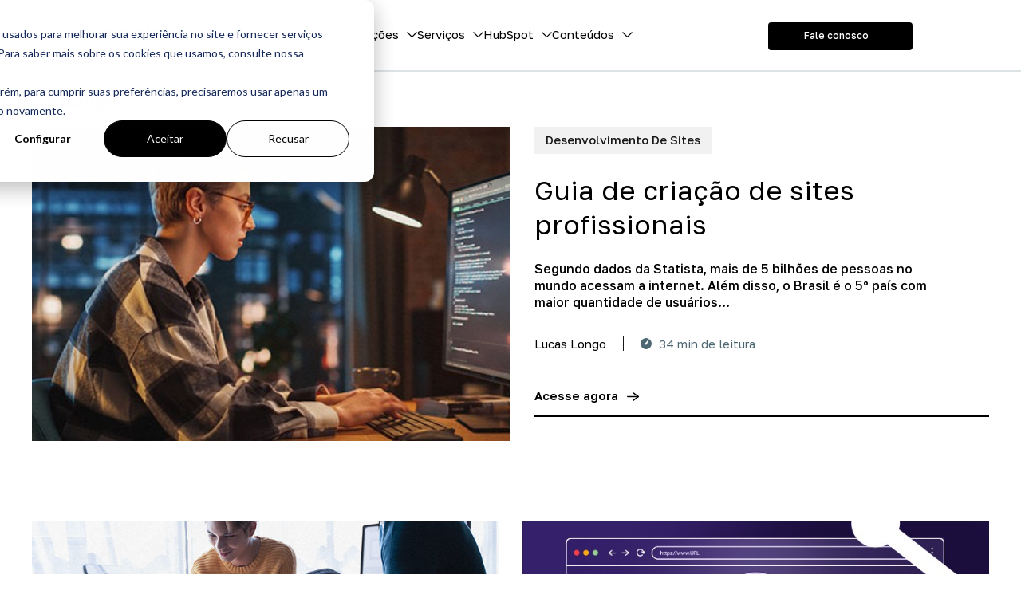

--- FILE ---
content_type: text/html; charset=UTF-8
request_url: https://aconcaia.com/blog/author/lucas-longo
body_size: 12121
content:
<!doctype html><html lang="pt-BR"><head>
    <meta charset="utf-8">
    <title>Conteúdos | Aconcaia | Lucas Longo</title>
    <meta name="description" content="Conteúdos elaborados por especialistas e baseados em dados, fatos e expertise de mercado sobre performance, marketing, RevOps, HubSpot e muito mais.">
    
      <link rel="shortcut icon" href="https://aconcaia.com/hubfs/Favcon-aconcaia%20(1).png">
    
    <meta name="viewport" content="width=device-width, initial-scale=1">

    
    <meta property="og:description" content="Conteúdos elaborados por especialistas e baseados em dados, fatos e expertise de mercado sobre performance, marketing, RevOps, HubSpot e muito mais.">
    <meta property="og:title" content="Conteúdos | Aconcaia | Lucas Longo">
    <meta name="twitter:description" content="Conteúdos elaborados por especialistas e baseados em dados, fatos e expertise de mercado sobre performance, marketing, RevOps, HubSpot e muito mais.">
    <meta name="twitter:title" content="Conteúdos | Aconcaia | Lucas Longo">

    

    
    <style>
a.cta_button{-moz-box-sizing:content-box !important;-webkit-box-sizing:content-box !important;box-sizing:content-box !important;vertical-align:middle}.hs-breadcrumb-menu{list-style-type:none;margin:0px 0px 0px 0px;padding:0px 0px 0px 0px}.hs-breadcrumb-menu-item{float:left;padding:10px 0px 10px 10px}.hs-breadcrumb-menu-divider:before{content:'›';padding-left:10px}.hs-featured-image-link{border:0}.hs-featured-image{float:right;margin:0 0 20px 20px;max-width:50%}@media (max-width: 568px){.hs-featured-image{float:none;margin:0;width:100%;max-width:100%}}.hs-screen-reader-text{clip:rect(1px, 1px, 1px, 1px);height:1px;overflow:hidden;position:absolute !important;width:1px}
</style>

<link rel="stylesheet" href="https://aconcaia.com/hubfs/hub_generated/template_assets/1/121842284382/1742603515555/template__layout.min.css">
<link class="hs-async-css" rel="preload" href="https://aconcaia.com/hubfs/hub_generated/template_assets/1/132643419573/1752584550919/template_blog.min.css" as="style" onload="this.onload=null;this.rel='stylesheet'">
<noscript><link rel="stylesheet" href="https://aconcaia.com/hubfs/hub_generated/template_assets/1/132643419573/1752584550919/template_blog.min.css"></noscript>
<link class="hs-async-css" rel="preload" href="https://fonts.googleapis.com/css2?family=Golos+Text:wght@300;400;500;600;700;800&amp;display=swap" as="style" onload="this.onload=null;this.rel='stylesheet'">
<noscript><link rel="stylesheet" href="https://fonts.googleapis.com/css2?family=Golos+Text:wght@300;400;500;600;700;800&amp;display=swap"></noscript>
<link rel="stylesheet" href="https://aconcaia.com/hubfs/hub_generated/template_assets/1/122803701313/1742603520061/template_owl.theme.default.min.css">
<link rel="stylesheet" href="https://aconcaia.com/hubfs/hub_generated/template_assets/1/122305033777/1756400142427/template_header.min.css">
<link rel="stylesheet" href="https://aconcaia.com/hubfs/hub_generated/module_assets/1/122041740470/1742627584009/module_menutopo.min.css">

    <style>
      #hs-button_menutopo-module-6 {
        
        background-color: rgba(0, 0, 0,1.0);
        color: #FFFFFF;
        
        ;
        
        
      }
      #hs-button_menutopo-module-6:hover {
        background-color: rgba(171, 220, 244,1.0);
        color: rgba(77, 104, 115,1.0);
        
        

      }
    </style>
  
<link rel="stylesheet" href="https://aconcaia.com/hubfs/hub_generated/module_assets/1/135428858896/1752522078490/module_blog_listing_offset_limit_s_btn_sem_botao.min.css">

  <style>
  #hs_cos_wrapper_widget_1695840137829 .hs-blog-post-listing__post {}

#hs_cos_wrapper_widget_1695840137829 .hs-blog-post-listing__post-content {}

#hs_cos_wrapper_widget_1695840137829 .hs-blog-post-listing__post-image-wrapper {}

#hs_cos_wrapper_widget_1695840137829 .hs-blog-post-listing__post-image { aspect-ratio:1/1; }

#hs_cos_wrapper_widget_1695840137829 .hs-blog-post-listing__post-title,
#hs_cos_wrapper_widget_1695840137829 .hs-blog-post-listing__post-title-link { margin-bottom:24px; }

#hs_cos_wrapper_widget_1695840137829 .hs-blog-post-listing__post-title-link:hover,
#hs_cos_wrapper_widget_1695840137829 .hs-blog-post-listing__post-title-link:focus {}

#hs_cos_wrapper_widget_1695840137829 .hs-blog-post-listing__post-author { margin-bottom:46px; }

#hs_cos_wrapper_widget_1695840137829 .hs-blog-post-listing__post-author-name {}

#hs_cos_wrapper_widget_1695840137829 .hs-blog-post-listing__post-author-name:hover,
#hs_cos_wrapper_widget_1695840137829 .hs-blog-post-listing__post-author-name:focus {}

#hs_cos_wrapper_widget_1695840137829 .hs-blog-post-listing__post-tag { margin-bottom:24px; }

#hs_cos_wrapper_widget_1695840137829 .hs-blog-post-listing__post-tag:hover,
#hs_cos_wrapper_widget_1695840137829 .hs-blog-post-listing__post-tag:focus {}

#hs_cos_wrapper_widget_1695840137829 .hs-blog-post-listing__post-description { margin-bottom:32px !important; }

#hs_cos_wrapper_widget_1695840137829 .hs-blog-post-listing__post-button-wrapper {}

#hs_cos_wrapper_widget_1695840137829 .hs-blog-post-listing__post-button {}

#hs_cos_wrapper_widget_1695840137829 .hs-blog-post-listing__post-button:hover,
#hs_cos_wrapper_widget_1695840137829 .hs-blog-post-listing__post-button:focus {}

#hs_cos_wrapper_widget_1695840137829 .hs-blog-post-listing__post-button:active {}

  </style>

<link rel="stylesheet" href="https://aconcaia.com/hubfs/hub_generated/module_assets/1/132691285794/1752504733039/module_blog_listing_offset_limit.min.css">

  <style>
  #hs_cos_wrapper_dnd_area-module-3 .hs-blog-post-listing--grid { justify-content:space-between; }

@media (min-width:767px) {
  #hs_cos_wrapper_dnd_area-module-3 .hs-blog-post-listing__post--2 { width:calc(50% - 0.5rem); }
}

#hs_cos_wrapper_dnd_area-module-3 .hs-blog-post-listing__post {}

#hs_cos_wrapper_dnd_area-module-3 .hs-blog-post-listing__post-content {}

#hs_cos_wrapper_dnd_area-module-3 .hs-blog-post-listing__post-image-wrapper {}

#hs_cos_wrapper_dnd_area-module-3 .hs-blog-post-listing__post-image { aspect-ratio:1/1; }

#hs_cos_wrapper_dnd_area-module-3 .hs-blog-post-listing__post-title,
#hs_cos_wrapper_dnd_area-module-3 .hs-blog-post-listing__post-title-link { margin-top:16px !important; }

#hs_cos_wrapper_dnd_area-module-3 .hs-blog-post-listing__post-title-link:hover,
#hs_cos_wrapper_dnd_area-module-3 .hs-blog-post-listing__post-title-link:focus {}

#hs_cos_wrapper_dnd_area-module-3 .hs-blog-post-listing__post-author { margin-top:38px; }

#hs_cos_wrapper_dnd_area-module-3 .hs-blog-post-listing__post-author-name {}

#hs_cos_wrapper_dnd_area-module-3 .hs-blog-post-listing__post-author-name:hover,
#hs_cos_wrapper_dnd_area-module-3 .hs-blog-post-listing__post-author-name:focus {}

#hs_cos_wrapper_dnd_area-module-3 .hs-blog-post-listing__post-tag { margin-top:16px; }

#hs_cos_wrapper_dnd_area-module-3 .hs-blog-post-listing__post-tag:hover,
#hs_cos_wrapper_dnd_area-module-3 .hs-blog-post-listing__post-tag:focus {}

#hs_cos_wrapper_dnd_area-module-3 .hs-blog-post-listing__post-description { margin-top:24px !important; }

#hs_cos_wrapper_dnd_area-module-3 .hs-blog-post-listing__post-button-wrapper {}

#hs_cos_wrapper_dnd_area-module-3 .hs-blog-post-listing__post-button { margin-top:32px; }

#hs_cos_wrapper_dnd_area-module-3 .hs-blog-post-listing__post-button:hover,
#hs_cos_wrapper_dnd_area-module-3 .hs-blog-post-listing__post-button:focus {}

#hs_cos_wrapper_dnd_area-module-3 .hs-blog-post-listing__post-button:active {}

  </style>


  <style>
  @media (min-width:767px) and (max-width:1000px) {
  #hs_cos_wrapper_dnd_area-module-4 .hs-blog-post-listing--grid { justify-content:space-between; }

  #hs_cos_wrapper_dnd_area-module-4 .hs-blog-post-listing__post--3 { width:calc(50% - 0.5rem); }
}

@media (min-width:1000px) {
  #hs_cos_wrapper_dnd_area-module-4 .hs-blog-post-listing__post--3 { width:calc(33.3% - 19.6px); }

  #hs_cos_wrapper_dnd_area-module-4 .hs-blog-post-listing__post--3:nth-child(3n+1),
  #hs_cos_wrapper_dnd_area-module-4 .hs-blog-post-listing__post--3:nth-child(3n+2) { margin-right:0px; }
}

#hs_cos_wrapper_dnd_area-module-4 .hs-blog-post-listing__post {}

#hs_cos_wrapper_dnd_area-module-4 .hs-blog-post-listing__post-content {}

#hs_cos_wrapper_dnd_area-module-4 .hs-blog-post-listing__post-image-wrapper {}

#hs_cos_wrapper_dnd_area-module-4 .hs-blog-post-listing__post-image { aspect-ratio:1/1; }

#hs_cos_wrapper_dnd_area-module-4 .hs-blog-post-listing__post-title,
#hs_cos_wrapper_dnd_area-module-4 .hs-blog-post-listing__post-title-link { margin-top:16px !important; }

#hs_cos_wrapper_dnd_area-module-4 .hs-blog-post-listing__post-title-link:hover,
#hs_cos_wrapper_dnd_area-module-4 .hs-blog-post-listing__post-title-link:focus {}

#hs_cos_wrapper_dnd_area-module-4 .hs-blog-post-listing__post-author { margin-top:60px; }

#hs_cos_wrapper_dnd_area-module-4 .hs-blog-post-listing__post-author-name {}

#hs_cos_wrapper_dnd_area-module-4 .hs-blog-post-listing__post-author-name:hover,
#hs_cos_wrapper_dnd_area-module-4 .hs-blog-post-listing__post-author-name:focus {}

#hs_cos_wrapper_dnd_area-module-4 .hs-blog-post-listing__post-tag { margin-top:16px; }

#hs_cos_wrapper_dnd_area-module-4 .hs-blog-post-listing__post-tag:hover,
#hs_cos_wrapper_dnd_area-module-4 .hs-blog-post-listing__post-tag:focus {}

#hs_cos_wrapper_dnd_area-module-4 .hs-blog-post-listing__post-button-wrapper {}

#hs_cos_wrapper_dnd_area-module-4 .hs-blog-post-listing__post-button { margin-top:32px; }

#hs_cos_wrapper_dnd_area-module-4 .hs-blog-post-listing__post-button:hover,
#hs_cos_wrapper_dnd_area-module-4 .hs-blog-post-listing__post-button:focus {}

#hs_cos_wrapper_dnd_area-module-4 .hs-blog-post-listing__post-button:active {}

  </style>

<link rel="stylesheet" href="https://aconcaia.com/hubfs/hub_generated/module_assets/1/192656721560/1752521304769/module_blog_listing_offset_limit_sem_foto.min.css">

  <style>
  #hs_cos_wrapper_widget_1752516119646 .hs-blog-post-listing__post {}

#hs_cos_wrapper_widget_1752516119646 .hs-blog-post-listing__post-content {}

#hs_cos_wrapper_widget_1752516119646 .hs-blog-post-listing__post-title,
#hs_cos_wrapper_widget_1752516119646 .hs-blog-post-listing__post-title-link { margin-top:16px !important; }

#hs_cos_wrapper_widget_1752516119646 .hs-blog-post-listing__post-title-link:hover,
#hs_cos_wrapper_widget_1752516119646 .hs-blog-post-listing__post-title-link:focus {}

#hs_cos_wrapper_widget_1752516119646 .hs-blog-post-listing__post-author { margin-top:38px; }

#hs_cos_wrapper_widget_1752516119646 .hs-blog-post-listing__post-author-name {}

#hs_cos_wrapper_widget_1752516119646 .hs-blog-post-listing__post-author-name:hover,
#hs_cos_wrapper_widget_1752516119646 .hs-blog-post-listing__post-author-name:focus {}

#hs_cos_wrapper_widget_1752516119646 .hs-blog-post-listing__post-tag { margin-top:0px; }

#hs_cos_wrapper_widget_1752516119646 .hs-blog-post-listing__post-tag:hover,
#hs_cos_wrapper_widget_1752516119646 .hs-blog-post-listing__post-tag:focus {}

#hs_cos_wrapper_widget_1752516119646 .hs-blog-post-listing__post-timestamp {}

#hs_cos_wrapper_widget_1752516119646 .hs-blog-post-listing__post-description { margin-top:24px !important; }

#hs_cos_wrapper_widget_1752516119646 .hs-blog-post-listing__post-button-wrapper {}

#hs_cos_wrapper_widget_1752516119646 .hs-blog-post-listing__post-button { margin-top:32px; }

#hs_cos_wrapper_widget_1752516119646 .hs-blog-post-listing__post-button:hover,
#hs_cos_wrapper_widget_1752516119646 .hs-blog-post-listing__post-button:focus {}

#hs_cos_wrapper_widget_1752516119646 .hs-blog-post-listing__post-button:active {}

  </style>


  <style>
  #hs_cos_wrapper_dnd_area-module-6 .hs-blog-post-listing--grid { justify-content:space-between; }

@media (min-width:767px) {
  #hs_cos_wrapper_dnd_area-module-6 .hs-blog-post-listing__post--2 { width:calc(50% - 0.5rem); }
}

#hs_cos_wrapper_dnd_area-module-6 .hs-blog-post-listing__post {}

#hs_cos_wrapper_dnd_area-module-6 .hs-blog-post-listing__post-content {}

#hs_cos_wrapper_dnd_area-module-6 .hs-blog-post-listing__post-image-wrapper {}

#hs_cos_wrapper_dnd_area-module-6 .hs-blog-post-listing__post-image { aspect-ratio:1/1; }

#hs_cos_wrapper_dnd_area-module-6 .hs-blog-post-listing__post-title,
#hs_cos_wrapper_dnd_area-module-6 .hs-blog-post-listing__post-title-link { margin-top:16px !important; }

#hs_cos_wrapper_dnd_area-module-6 .hs-blog-post-listing__post-title-link:hover,
#hs_cos_wrapper_dnd_area-module-6 .hs-blog-post-listing__post-title-link:focus {}

#hs_cos_wrapper_dnd_area-module-6 .hs-blog-post-listing__post-author { margin-top:38px; }

#hs_cos_wrapper_dnd_area-module-6 .hs-blog-post-listing__post-author-name {}

#hs_cos_wrapper_dnd_area-module-6 .hs-blog-post-listing__post-author-name:hover,
#hs_cos_wrapper_dnd_area-module-6 .hs-blog-post-listing__post-author-name:focus {}

#hs_cos_wrapper_dnd_area-module-6 .hs-blog-post-listing__post-tag { margin-top:16px; }

#hs_cos_wrapper_dnd_area-module-6 .hs-blog-post-listing__post-tag:hover,
#hs_cos_wrapper_dnd_area-module-6 .hs-blog-post-listing__post-tag:focus {}

#hs_cos_wrapper_dnd_area-module-6 .hs-blog-post-listing__post-description { margin-top:24px !important; }

#hs_cos_wrapper_dnd_area-module-6 .hs-blog-post-listing__post-button-wrapper {}

#hs_cos_wrapper_dnd_area-module-6 .hs-blog-post-listing__post-button { margin-top:32px; }

#hs_cos_wrapper_dnd_area-module-6 .hs-blog-post-listing__post-button:hover,
#hs_cos_wrapper_dnd_area-module-6 .hs-blog-post-listing__post-button:focus {}

#hs_cos_wrapper_dnd_area-module-6 .hs-blog-post-listing__post-button:active {}

  </style>


  <style>
  @media (min-width:767px) and (max-width:1000px) {
  #hs_cos_wrapper_dnd_area-module-7 .hs-blog-post-listing--grid { justify-content:space-between; }

  #hs_cos_wrapper_dnd_area-module-7 .hs-blog-post-listing__post--3 { width:calc(50% - 0.5rem); }
}

@media (min-width:1000px) {
  #hs_cos_wrapper_dnd_area-module-7 .hs-blog-post-listing__post--3 { width:calc(33.3% - 19.6px); }

  #hs_cos_wrapper_dnd_area-module-7 .hs-blog-post-listing__post--3:nth-child(3n+1),
  #hs_cos_wrapper_dnd_area-module-7 .hs-blog-post-listing__post--3:nth-child(3n+2) { margin-right:0px; }
}

#hs_cos_wrapper_dnd_area-module-7 .hs-blog-post-listing__post {}

#hs_cos_wrapper_dnd_area-module-7 .hs-blog-post-listing__post-content {}

#hs_cos_wrapper_dnd_area-module-7 .hs-blog-post-listing__post-image-wrapper {}

#hs_cos_wrapper_dnd_area-module-7 .hs-blog-post-listing__post-image { aspect-ratio:1/1; }

#hs_cos_wrapper_dnd_area-module-7 .hs-blog-post-listing__post-title,
#hs_cos_wrapper_dnd_area-module-7 .hs-blog-post-listing__post-title-link { margin-top:16px !important; }

#hs_cos_wrapper_dnd_area-module-7 .hs-blog-post-listing__post-title-link:hover,
#hs_cos_wrapper_dnd_area-module-7 .hs-blog-post-listing__post-title-link:focus {}

#hs_cos_wrapper_dnd_area-module-7 .hs-blog-post-listing__post-author { margin-top:60px; }

#hs_cos_wrapper_dnd_area-module-7 .hs-blog-post-listing__post-author-name {}

#hs_cos_wrapper_dnd_area-module-7 .hs-blog-post-listing__post-author-name:hover,
#hs_cos_wrapper_dnd_area-module-7 .hs-blog-post-listing__post-author-name:focus {}

#hs_cos_wrapper_dnd_area-module-7 .hs-blog-post-listing__post-tag { margin-top:16px; }

#hs_cos_wrapper_dnd_area-module-7 .hs-blog-post-listing__post-tag:hover,
#hs_cos_wrapper_dnd_area-module-7 .hs-blog-post-listing__post-tag:focus {}

#hs_cos_wrapper_dnd_area-module-7 .hs-blog-post-listing__post-button-wrapper {}

#hs_cos_wrapper_dnd_area-module-7 .hs-blog-post-listing__post-button { margin-top:32px; }

#hs_cos_wrapper_dnd_area-module-7 .hs-blog-post-listing__post-button:hover,
#hs_cos_wrapper_dnd_area-module-7 .hs-blog-post-listing__post-button:focus {}

#hs_cos_wrapper_dnd_area-module-7 .hs-blog-post-listing__post-button:active {}

  </style>

<link rel="stylesheet" href="https://7052064.fs1.hubspotusercontent-na1.net/hubfs/7052064/hub_generated/module_assets/1/-55928693385/1767118776681/module_pagination.min.css">

  <style>
    #hs_cos_wrapper_dnd_area-module-8 .hs-pagination {}

#hs_cos_wrapper_dnd_area-module-8 .hs-pagination__link:not(:last-child) { margin-right:px; }

#hs_cos_wrapper_dnd_area-module-8 .hs-pagination__link--number {}

#hs_cos_wrapper_dnd_area-module-8 .hs-pagination__link--active {}

#hs_cos_wrapper_dnd_area-module-8 .hs-pagination__link--number:hover,
#hs_cos_wrapper_dnd_area-module-8 .hs-pagination__link--number:focus {}

#hs_cos_wrapper_dnd_area-module-8 .hs-pagination__link--prev,
#hs_cos_wrapper_dnd_area-module-8 .hs-pagination__link--next {}

#hs_cos_wrapper_dnd_area-module-8 .hs-pagination__link--prev:hover,
#hs_cos_wrapper_dnd_area-module-8 .hs-pagination__link--prev:focus,
#hs_cos_wrapper_dnd_area-module-8 .hs-pagination__link--next:hover,
#hs_cos_wrapper_dnd_area-module-8 .hs-pagination__link--next:focus {}

#hs_cos_wrapper_dnd_area-module-8 .hs-pagination__link--prev>.hs-pagination__link-text,
#hs_cos_wrapper_dnd_area-module-8 .hs-pagination__link--next>.hs-pagination__link-text {}

#hs_cos_wrapper_dnd_area-module-8 .hs-pagination__link--prev>.hs-pagination__link-icon svg,
#hs_cos_wrapper_dnd_area-module-8 .hs-pagination__link--next>.hs-pagination__link-icon svg {}

#hs_cos_wrapper_dnd_area-module-8 .hs-pagination__link--first,
#hs_cos_wrapper_dnd_area-module-8 .hs-pagination__link--last {}

#hs_cos_wrapper_dnd_area-module-8 .hs-pagination__link--first:hover,
#hs_cos_wrapper_dnd_area-module-8 .hs-pagination__link--first:focus,
#hs_cos_wrapper_dnd_area-module-8 .hs-pagination__link--last:hover,
#hs_cos_wrapper_dnd_area-module-8 .hs-pagination__link--last:focus {}

#hs_cos_wrapper_dnd_area-module-8 .hs-pagination__link--first>.hs-pagination__link-text,
#hs_cos_wrapper_dnd_area-module-8 .hs-pagination__link--last>.hs-pagination__link-text {}

#hs_cos_wrapper_dnd_area-module-8 .hs-pagination__link--first>.hs-pagination__link-icon svg,
#hs_cos_wrapper_dnd_area-module-8 .hs-pagination__link--last>.hs-pagination__link-icon svg {}

  </style>

<link class="hs-async-css" rel="preload" href="https://aconcaia.com/hubfs/hub_generated/template_assets/1/122501871639/1742603516727/template_footer.css" as="style" onload="this.onload=null;this.rel='stylesheet'">
<noscript><link rel="stylesheet" href="https://aconcaia.com/hubfs/hub_generated/template_assets/1/122501871639/1742603516727/template_footer.css"></noscript>
<link class="hs-async-css" rel="preload" href="https://aconcaia.com/hubfs/hub_generated/module_assets/1/122494973787/1742627585355/module_redessociais.min.css" as="style" onload="this.onload=null;this.rel='stylesheet'">
<noscript><link rel="stylesheet" href="https://aconcaia.com/hubfs/hub_generated/module_assets/1/122494973787/1742627585355/module_redessociais.min.css"></noscript>

<style>
 #separador_Footer-module-6 {
    display: flex;
    background-color:#000000;
    opacity: 100%;
    width: 100%;                              
    height: 1px;
    padding: 0px;
margin-top: 0px;
margin-bottom: 0px;

    margin-left: auto;
    margin-right: auto;
  }
  
  @media screen and (max-width:768px){
    #separador_Footer-module-6 {
      display: flex;
      width: 150px !important;
      height: 1px;
    }
  }
</style>


<link class="hs-async-css" rel="preload" href="https://aconcaia.com/hubfs/hub_generated/module_assets/1/122657805594/1742627587323/module_selos.min.css" as="style" onload="this.onload=null;this.rel='stylesheet'">
<noscript><link rel="stylesheet" href="https://aconcaia.com/hubfs/hub_generated/module_assets/1/122657805594/1742627587323/module_selos.min.css"></noscript>

    <style>
      #hs-button_Footer-module-9 {
        
        background-color: rgba(0, 0, 0,1.0);
        color: #FFFFFF;
        
        ;
        
        
      }
      #hs-button_Footer-module-9:hover {
        background-color: rgba(242, 185, 153,1.0);
        color: rgba(0, 0, 0,1.0);
        
        

      }
    </style>
  

<style>
 #separador_Footer-module-10 {
    display: flex;
    background-color:#000000;
    opacity: 100%;
    width: 100%;                              
    height: 1px;
    padding: 0px;
margin-top: 0px;
margin-bottom: 0px;

    margin-left: auto;
    margin-right: auto;
  }
  
  @media screen and (max-width:768px){
    #separador_Footer-module-10 {
      display: flex;
      width: 150px !important;
      height: 1px;
    }
  }
</style>


<link class="hs-async-css" rel="preload" href="https://aconcaia.com/hubfs/hub_generated/module_assets/1/122553181049/1742627586324/module_menuvertical.min.css" as="style" onload="this.onload=null;this.rel='stylesheet'">
<noscript><link rel="stylesheet" href="https://aconcaia.com/hubfs/hub_generated/module_assets/1/122553181049/1742627586324/module_menuvertical.min.css"></noscript>
<link rel="stylesheet" href="https://fonts.googleapis.com/css2?family=Golos+Text:wght@300;400;500;600;700;800&amp;display=swap">
<link class="hs-async-css" rel="preload" href="https://aconcaia.com/hubfs/hub_generated/template_assets/1/133408198057/1748949529273/template_form-principal.min.css" as="style" onload="this.onload=null;this.rel='stylesheet'">
<noscript><link rel="stylesheet" href="https://aconcaia.com/hubfs/hub_generated/template_assets/1/133408198057/1748949529273/template_form-principal.min.css"></noscript>
<!-- Editor Styles -->
<style id="hs_editor_style" type="text/css">
#hs_cos_wrapper_dnd_area-module-10  { display: block !important; padding-left: 30px !important }
#hs_cos_wrapper_dnd_area-module-16  { display: block !important; padding-bottom: 42px !important }
#hs_cos_wrapper_dnd_area-module-10  { display: block !important; padding-left: 30px !important }
#hs_cos_wrapper_dnd_area-module-16  { display: block !important; padding-bottom: 42px !important }
.menutopo-row-0-max-width-section-centering > .row-fluid {
  max-width: 1200px !important;
  margin-left: auto !important;
  margin-right: auto !important;
}
.Footer-module-9-flexbox-positioning {
  display: -ms-flexbox !important;
  -ms-flex-direction: column !important;
  -ms-flex-align: center !important;
  -ms-flex-pack: start;
  display: flex !important;
  flex-direction: column !important;
  align-items: center !important;
  justify-content: flex-start;
}
.Footer-module-9-flexbox-positioning > div {
  max-width: 100%;
  flex-shrink: 0 !important;
}
/* HubSpot Non-stacked Media Query Styles */
@media (min-width:768px) {
  .menutopo-row-0-vertical-alignment > .row-fluid {
    display: -ms-flexbox !important;
    -ms-flex-direction: row;
    display: flex !important;
    flex-direction: row;
  }
  .menutopo-column-5-vertical-alignment {
    display: -ms-flexbox !important;
    -ms-flex-direction: column !important;
    -ms-flex-pack: center !important;
    display: flex !important;
    flex-direction: column !important;
    justify-content: center !important;
  }
  .menutopo-column-5-vertical-alignment > div {
    flex-shrink: 0 !important;
  }
  .menutopo-column-3-vertical-alignment {
    display: -ms-flexbox !important;
    -ms-flex-direction: column !important;
    -ms-flex-pack: center !important;
    display: flex !important;
    flex-direction: column !important;
    justify-content: center !important;
  }
  .menutopo-column-3-vertical-alignment > div {
    flex-shrink: 0 !important;
  }
  .menutopo-column-1-vertical-alignment {
    display: -ms-flexbox !important;
    -ms-flex-direction: column !important;
    -ms-flex-pack: center !important;
    display: flex !important;
    flex-direction: column !important;
    justify-content: center !important;
  }
  .menutopo-column-1-vertical-alignment > div {
    flex-shrink: 0 !important;
  }
  .dnd_area-row-2-vertical-alignment > .row-fluid {
    display: -ms-flexbox !important;
    -ms-flex-direction: row;
    display: flex !important;
    flex-direction: row;
  }
  .dnd_area-column-11-vertical-alignment {
    display: -ms-flexbox !important;
    -ms-flex-direction: column !important;
    -ms-flex-pack: center !important;
    display: flex !important;
    flex-direction: column !important;
    justify-content: center !important;
  }
  .dnd_area-column-11-vertical-alignment > div {
    flex-shrink: 0 !important;
  }
  .dnd_area-column-9-vertical-alignment {
    display: -ms-flexbox !important;
    -ms-flex-direction: column !important;
    -ms-flex-pack: center !important;
    display: flex !important;
    flex-direction: column !important;
    justify-content: center !important;
  }
  .dnd_area-column-9-vertical-alignment > div {
    flex-shrink: 0 !important;
  }
  .Footer-row-0-vertical-alignment > .row-fluid {
    display: -ms-flexbox !important;
    -ms-flex-direction: row;
    display: flex !important;
    flex-direction: row;
  }
  .Footer-column-7-vertical-alignment {
    display: -ms-flexbox !important;
    -ms-flex-direction: column !important;
    -ms-flex-pack: center !important;
    display: flex !important;
    flex-direction: column !important;
    justify-content: center !important;
  }
  .Footer-column-7-vertical-alignment > div {
    flex-shrink: 0 !important;
  }
  .Footer-column-5-vertical-alignment {
    display: -ms-flexbox !important;
    -ms-flex-direction: column !important;
    -ms-flex-pack: center !important;
    display: flex !important;
    flex-direction: column !important;
    justify-content: center !important;
  }
  .Footer-column-5-vertical-alignment > div {
    flex-shrink: 0 !important;
  }
  .Footer-column-3-vertical-alignment {
    display: -ms-flexbox !important;
    -ms-flex-direction: column !important;
    -ms-flex-pack: center !important;
    display: flex !important;
    flex-direction: column !important;
    justify-content: center !important;
  }
  .Footer-column-3-vertical-alignment > div {
    flex-shrink: 0 !important;
  }
  .Footer-column-1-vertical-alignment {
    display: -ms-flexbox !important;
    -ms-flex-direction: column !important;
    -ms-flex-pack: center !important;
    display: flex !important;
    flex-direction: column !important;
    justify-content: center !important;
  }
  .Footer-column-1-vertical-alignment > div {
    flex-shrink: 0 !important;
  }
  .popupForm-row-0-vertical-alignment > .row-fluid {
    display: -ms-flexbox !important;
    -ms-flex-direction: row;
    display: flex !important;
    flex-direction: row;
  }
  .popupForm-column-4-vertical-alignment {
    display: -ms-flexbox !important;
    -ms-flex-direction: column !important;
    -ms-flex-pack: center !important;
    display: flex !important;
    flex-direction: column !important;
    justify-content: center !important;
  }
  .popupForm-column-4-vertical-alignment > div {
    flex-shrink: 0 !important;
  }
  .popupForm-column-1-vertical-alignment {
    display: -ms-flexbox !important;
    -ms-flex-direction: column !important;
    -ms-flex-pack: center !important;
    display: flex !important;
    flex-direction: column !important;
    justify-content: center !important;
  }
  .popupForm-column-1-vertical-alignment > div {
    flex-shrink: 0 !important;
  }
}
/* HubSpot Styles (default) */
.menutopo-row-0-padding {
  padding-top: 17px !important;
  padding-bottom: 17px !important;
  padding-left: 15px !important;
  padding-right: 15px !important;
}
.dnd_area-row-3-padding {
  padding-top: 0px !important;
  padding-bottom: 200px !important;
  padding-left: 30px !important;
  padding-right: 30px !important;
}
.dnd_area-row-4-padding {
  padding-top: 115px !important;
  padding-bottom: 115px !important;
  padding-left: 30px !important;
  padding-right: 30px !important;
}
.dnd_area-row-4-background-layers {
  background-image: linear-gradient(rgba(241, 241, 241, 1), rgba(241, 241, 241, 1)) !important;
  background-position: left top !important;
  background-size: auto !important;
  background-repeat: no-repeat !important;
}
.Footer-row-0-padding {
  padding-top: 73px !important;
  padding-bottom: 0px !important;
  padding-left: 15px !important;
  padding-right: 15px !important;
}
.Footer-row-0-background-layers {
  background-image: linear-gradient(rgba(0, 0, 0, 1), rgba(0, 0, 0, 1)) !important;
  background-position: left top !important;
  background-size: auto !important;
  background-repeat: no-repeat !important;
}
.Footer-row-1-padding {
  padding-top: 88px !important;
  padding-bottom: 88px !important;
  padding-left: 15px !important;
  padding-right: 15px !important;
}
.Footer-row-1-background-layers {
  background-image: linear-gradient(rgba(0, 0, 0, 1), rgba(0, 0, 0, 1)) !important;
  background-position: left top !important;
  background-size: auto !important;
  background-repeat: no-repeat !important;
}
.Footer-column-7-row-1-padding {
  padding-top: 0px !important;
  padding-bottom: 0px !important;
}
.Footer-column-7-row-2-padding {
  padding-top: 0px !important;
  padding-bottom: 0px !important;
}
.Footer-column-7-row-2-hidden {
  display: none !important;
}
.Footer-module-8-hidden {
  display: none !important;
}
.Footer-column-5-row-0-padding {
  padding-top: 0px !important;
  padding-bottom: 0px !important;
}
.Footer-module-15-hidden {
  display: block !important;
}
.popupForm-column-4-padding {
  padding-left: 50px !important;
}
.popupForm-column-4-background-layers {
  background-image: linear-gradient(rgba(0, 0, 0, 1), rgba(0, 0, 0, 1)) !important;
  background-position: left top !important;
  background-size: auto !important;
  background-repeat: no-repeat !important;
}
.popupForm-column-1-padding {
  padding-right: 30px !important;
}
/* HubSpot Styles (mobile) */
@media (max-width: 767px) {
  .dnd_area-row-0-margin {
    margin-top: 45px !important;
  }
  .dnd_area-row-1-padding {
    padding-top: 30px !important;
  }
  .dnd_area-row-3-padding {
    padding-top: 0px !important;
    padding-bottom: 80px !important;
    padding-left: 30px !important;
    padding-right: 30px !important;
  }
  .dnd_area-row-4-padding {
    padding-top: 68px !important;
    padding-bottom: 68px !important;
    padding-left: 30px !important;
    padding-right: 30px !important;
  }
  .dnd_area-module-10-padding > #hs_cos_wrapper_dnd_area-module-10 {
    padding-left: 0px !important;
  }
  .dnd_area-module-16-padding > #hs_cos_wrapper_dnd_area-module-16 {
    padding-bottom: 35px !important;
  }
  .Footer-row-0-padding {
    padding-top: 37px !important;
    padding-bottom: 0px !important;
    padding-left: 15px !important;
    padding-right: 15px !important;
  }
  .Footer-row-1-padding {
    padding-top: 40px !important;
    padding-bottom: 88px !important;
    padding-left: 15px !important;
    padding-right: 15px !important;
  }
  .Footer-column-7-row-1-padding {
    padding-top: 40px !important;
    padding-bottom: 0px !important;
  }
  .Footer-column-7-row-2-padding {
    padding-top: 38px !important;
    padding-bottom: 0px !important;
  }
  .Footer-column-7-row-2-hidden {
    display: block !important;
  }
  .Footer-module-8-hidden {
    display: block !important;
  }
  .Footer-column-5-row-0-padding {
    padding-top: 38px !important;
    padding-bottom: 40px !important;
  }
  .Footer-module-15-hidden {
    display: none !important;
  }
}
</style>
    

    
<!--  Added by GoogleTagManager integration -->
<script>
var _hsp = window._hsp = window._hsp || [];
window.dataLayer = window.dataLayer || [];
function gtag(){dataLayer.push(arguments);}

var useGoogleConsentModeV2 = true;
var waitForUpdateMillis = 1000;



var hsLoadGtm = function loadGtm() {
    if(window._hsGtmLoadOnce) {
      return;
    }

    if (useGoogleConsentModeV2) {

      gtag('set','developer_id.dZTQ1Zm',true);

      gtag('consent', 'default', {
      'ad_storage': 'denied',
      'analytics_storage': 'denied',
      'ad_user_data': 'denied',
      'ad_personalization': 'denied',
      'wait_for_update': waitForUpdateMillis
      });

      _hsp.push(['useGoogleConsentModeV2'])
    }

    (function(w,d,s,l,i){w[l]=w[l]||[];w[l].push({'gtm.start':
    new Date().getTime(),event:'gtm.js'});var f=d.getElementsByTagName(s)[0],
    j=d.createElement(s),dl=l!='dataLayer'?'&l='+l:'';j.async=true;j.src=
    'https://www.googletagmanager.com/gtm.js?id='+i+dl;f.parentNode.insertBefore(j,f);
    })(window,document,'script','dataLayer','GTM-P5SP87VD');

    window._hsGtmLoadOnce = true;
};

_hsp.push(['addPrivacyConsentListener', function(consent){
  if(consent.allowed || (consent.categories && consent.categories.analytics)){
    hsLoadGtm();
  }
}]);

</script>

<!-- /Added by GoogleTagManager integration -->



<meta property="og:image" content="https://aconcaia.com/hubfs/Imagem%20de%20Compartilhamento%20%E2%80%93%20Blog.png">
<meta property="og:image:width" content="1200">
<meta property="og:image:height" content="600">
<meta property="og:image:alt" content="Conteúdos | Aconcaia">
<meta name="twitter:image" content="https://aconcaia.com/hubfs/Imagem%20de%20Compartilhamento%20%E2%80%93%20Blog.png">
<meta name="twitter:image:alt" content="Conteúdos | Aconcaia">

<meta property="og:url" content="https://aconcaia.com/blog/author/lucas-longo">
<meta property="og:type" content="blog">
<meta name="twitter:card" content="summary">
<link rel="alternate" type="application/rss+xml" href="https://aconcaia.com/blog/rss.xml">
<meta name="twitter:domain" content="aconcaia.com">

<meta http-equiv="content-language" content="pt">





 
     
    
    <link rel="preconnect" href="https://fonts.googleapis.com">
    <link rel="preconnect" href="https://fonts.gstatic.com" crossorigin>
    <link rel="preload" as="image" href="https://aconcaia.com/hubfs/raw_assets/public/Website-Aconcaia/css/images/logo_aconcaia.svg">
    <link rel="preload" as="image" href="https://aconcaia.com/hubfs/raw_assets/public/Website-Aconcaia/css/images/iconemenumobile.svg">
    <link rel="preload" as="image" href="https://aconcaia.com/hubfs/raw_assets/public/Website-Aconcaia/css/images/logo_aconcaia_mobile.svg">
    
    
  <meta name="generator" content="HubSpot"></head>
  <body>
<!--  Added by GoogleTagManager integration -->
<noscript><iframe src="https://www.googletagmanager.com/ns.html?id=GTM-P5SP87VD" height="0" width="0" style="display:none;visibility:hidden"></iframe></noscript>

<!-- /Added by GoogleTagManager integration -->

    <header>
      <div data-global-resource-path="Website-Aconcaia/partials/header.html"><!-- Begin partial -->

<div class="container-fluid dnd_menutopo">
<div class="row-fluid-wrapper">
<div class="row-fluid">
<div class="span12 widget-span widget-type-cell " style="" data-widget-type="cell" data-x="0" data-w="12">

<div class="row-fluid-wrapper row-depth-1 row-number-1 menutopo-row-0-vertical-alignment menutopo-row-0-max-width-section-centering dnd-section menutopo-row-0-padding">
<div class="row-fluid ">
<div class="span2 widget-span widget-type-cell menutopo-column-1-vertical-alignment dnd-column" style="" data-widget-type="cell" data-x="0" data-w="2">

<div class="row-fluid-wrapper row-depth-1 row-number-2 dnd-row">
<div class="row-fluid ">
<div class="span12 widget-span widget-type-custom_widget dnd-module" style="" data-widget-type="custom_widget" data-x="0" data-w="12">
<div id="hs_cos_wrapper_menutopo-module-2" class="hs_cos_wrapper hs_cos_wrapper_widget hs_cos_wrapper_type_module widget-type-logo" style="" data-hs-cos-general-type="widget" data-hs-cos-type="module">
  






















  
  <span id="hs_cos_wrapper_menutopo-module-2_hs_logo_widget" class="hs_cos_wrapper hs_cos_wrapper_widget hs_cos_wrapper_type_logo" style="" data-hs-cos-general-type="widget" data-hs-cos-type="logo"><a href="/" id="hs-link-menutopo-module-2_hs_logo_widget" style="border-width:0px;border:0px;"><img src="https://aconcaia.com/hubfs/raw_assets/public/Website-Aconcaia/css/images/logo_aconcaia.svg" class="hs-image-widget " height="21" style="height: auto;width:169px;border-width:0px;border:0px;" width="169" alt="Aconcaia" title="Aconcaia"></a></span>
</div>

</div><!--end widget-span -->
</div><!--end row-->
</div><!--end row-wrapper -->

</div><!--end widget-span -->
<div class="span7 widget-span widget-type-cell menutopo-column-3-vertical-alignment dnd-column" style="" data-widget-type="cell" data-x="2" data-w="7">

<div class="row-fluid-wrapper row-depth-1 row-number-3 dnd-row">
<div class="row-fluid ">
<div class="span12 widget-span widget-type-custom_widget dnd-module" style="" data-widget-type="custom_widget" data-x="0" data-w="12">
<div id="hs_cos_wrapper_menutopo-module-4" class="hs_cos_wrapper hs_cos_wrapper_widget hs_cos_wrapper_type_module" style="" data-hs-cos-general-type="widget" data-hs-cos-type="module"><ul class="menu desktop">

  
	
  <li class="li-item-menu" num="1"> 
	<a class="item-menu" style="background-image:url(https://aconcaia.com/hubfs/raw_assets/public/Website-Aconcaia/css/images/chevron-down.svg)" num="1" rel="nofollow">
	  Operações
	</a>
<div class="submenu" num="1">
  <div class="wrap">
	
  
		
		<a class="item-submenu" href="https://aconcaia.com/revops-operacoes-de-receita">
      <span class="titulosubmenu">Revenue Operations</span>
      <div class="sep-sub-menu"></div>
      <span class="textosubmenu">Tenha mais previsibilidade de receita, expansão e lucro ao fortalecer e otimizar os processos e operações da sua empresa.</span>
		</a>
	
  
		
		<a class="item-submenu" href="https://aconcaia.com/webops">
      <span class="titulosubmenu">Web Operations</span>
      <div class="sep-sub-menu"></div>
      <span class="textosubmenu">Potencialize a performance de seu site com mais velocidade, responsividade e melhor experiência do usuário.</span>
		</a>
	
  
		
		<a class="item-submenu" href="https://aconcaia.com/mktops-operacoes-de-mkt">
      <span class="titulosubmenu">Marketing Operations</span>
      <div class="sep-sub-menu"></div>
      <span class="textosubmenu">Intensifique e fortaleça suas operações de marketing com estratégias, ferramentas, processos e tecnologia.</span>
		</a>
	
  </div>  
</div>
</li>

  
	
  <li class="li-item-menu" num="2"> 
	<a class="item-menu" style="background-image:url(https://aconcaia.com/hubfs/raw_assets/public/Website-Aconcaia/css/images/chevron-down.svg)" num="2" rel="nofollow">
	  Serviços
	</a>
<div class="submenu" num="2">
  <div class="wrap">
	
  
		
		<a class="item-submenu" href="https://aconcaia.com/planejamento-estrategico-de-marketing">
      <span class="titulosubmenu">Estratégia</span>
      <div class="sep-sub-menu"></div>
      <span class="textosubmenu">Atinja as metas de vendas e alcance uma competitividade sustentável no meio digital com Marketing Estratégico.</span>
		</a>
	
  
		
		<a class="item-submenu" href="https://aconcaia.com/performance-digital-e-gestao-de-trafego">
      <span class="titulosubmenu">Performance</span>
      <div class="sep-sub-menu"></div>
      <span class="textosubmenu">Atraia e converta leads qualificados com campanhas poderosas na gestão de tráfego pago, orgânico e de canais.</span>
		</a>
	
  
		
		<a class="item-submenu" href="https://aconcaia.com/inbound-marketing">
      <span class="titulosubmenu">Inbound Marketing</span>
      <div class="sep-sub-menu"></div>
      <span class="textosubmenu">Venda mais e melhor com aquisição, conversão e nutrição de leads qualificados com resultados direcionados às suas metas.</span>
		</a>
	
  
		
		<a class="item-submenu" href="https://aconcaia.com/criacao-e-desenvolvimento-de-sites">
      <span class="titulosubmenu">Criação de sites</span>
      <div class="sep-sub-menu"></div>
      <span class="textosubmenu">Tenha um site profissional bem ranqueado nos mecanismos de busca para potencializar suas vendas nos CMSs mais utilizados do mundo.</span>
		</a>
	
  
		
		<a class="item-submenu" href="https://aconcaia.com/seo">
      <span class="titulosubmenu">SEO</span>
      <div class="sep-sub-menu"></div>
      <span class="textosubmenu">Otimize o SEO do seu site para estabelecer sua presença digital e obter mais visitantes, conversões e leads pelo tráfego orgânico.</span>
		</a>
	
  
		
		<a class="item-submenu" href="https://aconcaia.com/consultoria-hubspot-e-sustentacao">
      <span class="titulosubmenu">Consultoria HubSpot</span>
      <div class="sep-sub-menu"></div>
      <span class="textosubmenu">Potencialize o uso do seu HubSpot CRM com ações de alto impacto em marketing, vendas e service e escale sua empresa.</span>
		</a>
	
  
		
		<a class="item-submenu" href="https://aconcaia.com/migracao-e-implementacao-hubspot">
      <span class="titulosubmenu">Implantação HubSpot</span>
      <div class="sep-sub-menu"></div>
      <span class="textosubmenu">Escale receita em ao implementar ou migrar para o HubSpot CRM e acabe com os atritos em suas operações.</span>
		</a>
	
  </div>  
</div>
</li>

  
	
  <li class="li-item-menu" num="3"> 
	<a class="item-menu" style="background-image:url(https://aconcaia.com/hubfs/raw_assets/public/Website-Aconcaia/css/images/chevron-down.svg)" num="3" rel="nofollow">
	  HubSpot
	</a>
<div class="submenu" num="3">
  <div class="wrap">
	
  
		
		<a class="item-submenu" href="https://aconcaia.com/consultoria-hubspot-e-sustentacao">
      <span class="titulosubmenu">Consultoria HubSpot</span>
      <div class="sep-sub-menu"></div>
      <span class="textosubmenu">Potencialize o uso do seu HubSpot CRM com ações de alto impacto em marketing, vendas e service e escale sua empresa.</span>
		</a>
	
  
		
		<a class="item-submenu" href="https://aconcaia.com/migracao-e-implementacao-hubspot">
      <span class="titulosubmenu">Implantação HubSpot</span>
      <div class="sep-sub-menu"></div>
      <span class="textosubmenu">Escale receita ao implementar ou migrar para o HubSpot CRM e acabe com os atritos em suas operações.</span>
		</a>
	
  
		
		<a class="item-submenu" href="https://aconcaia.com/agencia-parceira-hubspot">
      <span class="titulosubmenu">Parceiro HubSpot</span>
      <div class="sep-sub-menu"></div>
      <span class="textosubmenu">Conte com uma Agência Parceira HubSpot para conectar seus dados, suas equipes e seus clientes em um só lugar.</span>
		</a>
	
  
		
		<a class="item-submenu" href="https://aconcaia.com/blog/tudo-sobre-o-hubspot">
      <span class="titulosubmenu">Tudo sobre HubSpot</span>
      <div class="sep-sub-menu"></div>
      <span class="textosubmenu">Conheça todo o poder do melhor software de CRM, marketing e atendimento e entenda se essa ferramenta é para você.</span>
		</a>
	
  </div>  
</div>
</li>

  
	
  <li class="li-item-menu" num="4"> 
	<a class="item-menu" style="background-image:url(https://aconcaia.com/hubfs/raw_assets/public/Website-Aconcaia/css/images/chevron-down.svg)" num="4" rel="nofollow">
	  Conteúdos
	</a>
<div class="submenu" num="4">
  <div class="wrap">
	
  
		
		<a class="item-submenu" href="https://aconcaia.com/blog">
      <span class="titulosubmenu">Blog</span>
      <div class="sep-sub-menu"></div>
      <span class="textosubmenu">Aprenda com conteúdos elaborados por especialistas e baseados em dados, fatos e expertise de mercado.</span>
		</a>
	
  
		
		<a class="item-submenu" href="https://aconcaia.com/cases">
      <span class="titulosubmenu">Cases</span>
      <div class="sep-sub-menu"></div>
      <span class="textosubmenu">Comprove nossa expertise, nosso profissionalismo e nossa fome por resultados e torne-se o próximo case de sucesso da Aconcaia.</span>
		</a>
	
  
		
		<a class="item-submenu" href="https://open.spotify.com/show/5IggY9h27b5NrJl5fou3Ym?si=fc8d907bd0314989">
      <span class="titulosubmenu">Podcast</span>
      <div class="sep-sub-menu"></div>
      <span class="textosubmenu">Acompanhe conversas construtivas entre especialistas e fique por dentro das melhores práticas do mundo digital.</span>
		</a>
	
  
		
		<a class="item-submenu" href="https://www.youtube.com/@aconcaia">
      <span class="titulosubmenu">Youtube</span>
      <div class="sep-sub-menu"></div>
      <span class="textosubmenu">Esteja por dentro de tudo o que envolve a Aconcaia e nossos serviços, além de boas práticas, guias e muito mais.</span>
		</a>
	
  </div>  
</div>
</li>

</ul>
<a class="bt-menu mobile">
  <img alt="ícone menu mobile" src="https://aconcaia.com/hubfs/raw_assets/public/Website-Aconcaia/css/images/iconemenumobile.svg" width="26" height="17">
  <img alt="Logo Aconcaia Mobile" src="https://aconcaia.com/hubfs/raw_assets/public/Website-Aconcaia/css/images/logo_aconcaia_mobile.svg" width="129" height="22">
</a>
<ul class="menu mobile">
  <div class="closemenu"></div>
  
  
	
  <li class="li-item-menu" num="1"> 
	<a class="item-menu" style="background-image:url(https://aconcaia.com/hubfs/raw_assets/public/Website-Aconcaia/css/images/chevron-down.svg)" num="1" rel="nofollow">
	  Operações
	</a>
<div class="submenu" num="1">
  <div class="backmenu"></div>
  <div class="closemenu"></div>
  <div class="wrap">
  <div class="menuatual">Operações</div>
	
  
		
    <div class="sepsubmenu"></div>
		<a class="item-submenu" href="https://aconcaia.com/revops-operacoes-de-receita">
      <span class="titulosubmenu">Revenue Operations</span>
		</a>
	
  
		
    <div class="sepsubmenu"></div>
		<a class="item-submenu" href="https://aconcaia.com/webops">
      <span class="titulosubmenu">Web Operations</span>
		</a>
	
  
		
    <div class="sepsubmenu"></div>
		<a class="item-submenu" href="https://aconcaia.com/mktops-operacoes-de-mkt">
      <span class="titulosubmenu">Marketing Operations</span>
		</a>
	
  <div class="sepmenumobile"></div>
  </div>  
</div>
</li>

  
	
  <li class="li-item-menu" num="2"> 
	<a class="item-menu" style="background-image:url(https://aconcaia.com/hubfs/raw_assets/public/Website-Aconcaia/css/images/chevron-down.svg)" num="2" rel="nofollow">
	  Serviços
	</a>
<div class="submenu" num="2">
  <div class="backmenu"></div>
  <div class="closemenu"></div>
  <div class="wrap">
  <div class="menuatual">Serviços</div>
	
  
		
    <div class="sepsubmenu"></div>
		<a class="item-submenu" href="https://aconcaia.com/planejamento-estrategico-de-marketing">
      <span class="titulosubmenu">Estratégia</span>
		</a>
	
  
		
    <div class="sepsubmenu"></div>
		<a class="item-submenu" href="https://aconcaia.com/performance-digital-e-gestao-de-trafego">
      <span class="titulosubmenu">Performance</span>
		</a>
	
  
		
    <div class="sepsubmenu"></div>
		<a class="item-submenu" href="https://aconcaia.com/inbound-marketing">
      <span class="titulosubmenu">Inbound Marketing</span>
		</a>
	
  
		
    <div class="sepsubmenu"></div>
		<a class="item-submenu" href="https://aconcaia.com/criacao-e-desenvolvimento-de-sites">
      <span class="titulosubmenu">Criação de sites</span>
		</a>
	
  
		
    <div class="sepsubmenu"></div>
		<a class="item-submenu" href="https://aconcaia.com/seo">
      <span class="titulosubmenu">SEO</span>
		</a>
	
  
		
    <div class="sepsubmenu"></div>
		<a class="item-submenu" href="https://aconcaia.com/consultoria-hubspot-e-sustentacao">
      <span class="titulosubmenu">Consultoria HubSpot</span>
		</a>
	
  
		
    <div class="sepsubmenu"></div>
		<a class="item-submenu" href="https://aconcaia.com/migracao-e-implementacao-hubspot">
      <span class="titulosubmenu">Implantação HubSpot</span>
		</a>
	
  <div class="sepmenumobile"></div>
  </div>  
</div>
</li>

  
	
  <li class="li-item-menu" num="3"> 
	<a class="item-menu" style="background-image:url(https://aconcaia.com/hubfs/raw_assets/public/Website-Aconcaia/css/images/chevron-down.svg)" num="3" rel="nofollow">
	  HubSpot
	</a>
<div class="submenu" num="3">
  <div class="backmenu"></div>
  <div class="closemenu"></div>
  <div class="wrap">
  <div class="menuatual">HubSpot</div>
	
  
		
    <div class="sepsubmenu"></div>
		<a class="item-submenu" href="https://aconcaia.com/consultoria-hubspot-e-sustentacao">
      <span class="titulosubmenu">Consultoria HubSpot</span>
		</a>
	
  
		
    <div class="sepsubmenu"></div>
		<a class="item-submenu" href="https://aconcaia.com/migracao-e-implementacao-hubspot">
      <span class="titulosubmenu">Implantação HubSpot</span>
		</a>
	
  
		
    <div class="sepsubmenu"></div>
		<a class="item-submenu" href="https://aconcaia.com/agencia-parceira-hubspot">
      <span class="titulosubmenu">Parceiro HubSpot</span>
		</a>
	
  
		
    <div class="sepsubmenu"></div>
		<a class="item-submenu" href="https://aconcaia.com/blog/tudo-sobre-o-hubspot">
      <span class="titulosubmenu">Tudo sobre HubSpot</span>
		</a>
	
  <div class="sepmenumobile"></div>
  </div>  
</div>
</li>

  
	
  <li class="li-item-menu" num="4"> 
	<a class="item-menu" style="background-image:url(https://aconcaia.com/hubfs/raw_assets/public/Website-Aconcaia/css/images/chevron-down.svg)" num="4" rel="nofollow">
	  Conteúdos
	</a>
<div class="submenu" num="4">
  <div class="backmenu"></div>
  <div class="closemenu"></div>
  <div class="wrap">
  <div class="menuatual">Conteúdos</div>
	
  
		
    <div class="sepsubmenu"></div>
		<a class="item-submenu" href="https://aconcaia.com/blog">
      <span class="titulosubmenu">Blog</span>
		</a>
	
  
		
    <div class="sepsubmenu"></div>
		<a class="item-submenu" href="https://aconcaia.com/cases">
      <span class="titulosubmenu">Cases</span>
		</a>
	
  
		
    <div class="sepsubmenu"></div>
		<a class="item-submenu" href="https://open.spotify.com/show/5IggY9h27b5NrJl5fou3Ym?si=fc8d907bd0314989">
      <span class="titulosubmenu">Podcast</span>
		</a>
	
  
		
    <div class="sepsubmenu"></div>
		<a class="item-submenu" href="https://www.youtube.com/@aconcaia">
      <span class="titulosubmenu">Youtube</span>
		</a>
	
  <div class="sepmenumobile"></div>
  </div>  
</div>
</li>

<div class="sepmenumobile"></div>
<li><a class="bt-fale-conosco mobile abrepopup" rel="nofollow">Fale conosco</a></li>
</ul>
</div>

</div><!--end widget-span -->
</div><!--end row-->
</div><!--end row-wrapper -->

</div><!--end widget-span -->
<div class="span3 widget-span widget-type-cell dnd-column menutopo-column-5-vertical-alignment" style="" data-widget-type="cell" data-x="9" data-w="3">

<div class="row-fluid-wrapper row-depth-1 row-number-4 dnd-row">
<div class="row-fluid ">
<div class="span12 widget-span widget-type-custom_widget dnd-module" style="" data-widget-type="custom_widget" data-x="0" data-w="12">
<div id="hs_cos_wrapper_menutopo-module-6" class="hs_cos_wrapper hs_cos_wrapper_widget hs_cos_wrapper_type_module" style="" data-hs-cos-general-type="widget" data-hs-cos-type="module">
  



  
    
  



<a class="hs-button" href="javascript:postMessage({type:'HS_DISPLAY_CALL_TO_ACTION',id:201120798259});" id="hs-button_menutopo-module-6" target="_blank" rel="noopener ">
  Fale conosco
</a>


  
</div>

</div><!--end widget-span -->
</div><!--end row-->
</div><!--end row-wrapper -->

</div><!--end widget-span -->
</div><!--end row-->
</div><!--end row-wrapper -->

</div><!--end widget-span -->
</div>
</div>
</div>

<!-- End partial --></div>
    </header>
    <main>

      

      
        <section>
          
          <h1>Lucas Longo</h1>
          
          
        </section>
      
      
      <div class="container-fluid">
<div class="row-fluid-wrapper">
<div class="row-fluid">
<div class="span12 widget-span widget-type-cell " style="" data-widget-type="cell" data-x="0" data-w="12">

<div class="row-fluid-wrapper row-depth-1 row-number-1 dnd_area-row-0-margin dnd-section">
<div class="row-fluid ">
<div class="span12 widget-span widget-type-cell dnd-column" style="" data-widget-type="cell" data-x="0" data-w="12">

<div class="row-fluid-wrapper row-depth-1 row-number-2 dnd-row">
<div class="row-fluid ">
<div class="span12 widget-span widget-type-custom_widget dnd-module" style="" data-widget-type="custom_widget" data-x="0" data-w="12">
<div id="hs_cos_wrapper_widget_1695840137829" class="hs_cos_wrapper hs_cos_wrapper_widget hs_cos_wrapper_type_module" style="" data-hs-cos-general-type="widget" data-hs-cos-type="module">






  





  
  





  



  



  



  



  





  



  








































<section class="hs-blog-post-listing hs-blog-post-listing--grid mainPost">

   


  
    
    <article class="hs-blog-post-listing__post hs-blog-post-listing__post--grid hs-blog-post-listing__post--1" aria-label=" Guia de criação de sites profissionais" id="principal-post">

      

        <div style="background-image:url('https://aconcaia.com/hubfs/Imported_Blog_Media/01.jpg');background-repeat:no-repeat;background-size: cover;background-position: center;width: 100%; cursor:pointer;" class="fundoImagem" onclick="window.location='https://aconcaia.com/blog/guia-de-criacao-de-sites-profissionais';">
       
      </div>
        <div class="hs-blog-post-listing__post-inner-wrapper">
    
          
  

        

        
    
 
  
  <div class="hs-blog-post-listing__post-content hs-blog-post-listing__post-content--grid hs-blog-post-listing__post-content--with-image">
    
  
    <div class="hs-blog-post-listing__post-tags">
      
        <a class="hs-blog-post-listing__post-tag" href="https://aconcaia.com/blog/tag/desenvolvimento-de-sites">Desenvolvimento de Sites</a>
      
    </div>
  

    
  
    <h2 class="hs-blog-post-listing__post-title"><a class="hs-blog-post-listing__post-title-link" href="https://aconcaia.com/blog/guia-de-criacao-de-sites-profissionais">Guia de criação de sites profissionais</a></h2>
  

    
  

<p class="hs-blog-post-listing__post-description">
  <a href="https://aconcaia.com/blog/guia-de-criacao-de-sites-profissionais">
  Segundo dados da Statista, mais de 5 bilhões de pessoas no mundo acessam a internet. Além disso, o Brasil é o 5º país com maior quantidade de usuários...
  </a>
    </p>

  

    
  
    <div class="hs-blog-post-listing__post-author">
      
      
        <a class="hs-blog-post-listing__post-author-name" href="https://aconcaia.com/blog/author/lucas-longo">Lucas Longo</a>
      
      <div class="sepminutes"></div>
      <span class="readminutes">
     




    34 min de leitura

        </span>
    </div>
  

    
  

    
  
    <div class="hs-blog-post-listing__post-button-wrapper">
      <a class="hs-blog-post-listing__post-button" href="https://aconcaia.com/blog/guia-de-criacao-de-sites-profissionais" aria-label=" Guia de criação de sites profissionais">
        Acesse agora
      </a>
    </div>
    <div class="seppost"></div>
  

  </div>

 
        
          
      

      
    </div></article>
    
  

  
  

  
  

</section></div>

</div><!--end widget-span -->
</div><!--end row-->
</div><!--end row-wrapper -->

</div><!--end widget-span -->
</div><!--end row-->
</div><!--end row-wrapper -->

<div class="row-fluid-wrapper row-depth-1 row-number-3 dnd_area-row-1-padding dnd-section">
<div class="row-fluid ">
<div class="span12 widget-span widget-type-cell dnd-column" style="" data-widget-type="cell" data-x="0" data-w="12">

<div class="row-fluid-wrapper row-depth-1 row-number-4 dnd-row">
<div class="row-fluid ">
<div class="span12 widget-span widget-type-custom_widget dnd-module" style="" data-widget-type="custom_widget" data-x="0" data-w="12">
<div id="hs_cos_wrapper_dnd_area-module-3" class="hs_cos_wrapper hs_cos_wrapper_widget hs_cos_wrapper_type_module" style="" data-hs-cos-general-type="widget" data-hs-cos-type="module">






  





  
  





  



  



  



  



  





  



  








































<section class="hs-blog-post-listing hs-blog-post-listing--grid">
   


  
  

  
    

    <article class="hs-blog-post-listing__post hs-blog-post-listing__post--grid hs-blog-post-listing__post--2" aria-label=" Criação e performance de sites para empresas: como ter um site de alta conversão?">

      

      

        

        
          
  
    <a class="hs-blog-post-listing__post-image-wrapper hs-blog-post-listing__post-image-wrapper--grid " href="https://aconcaia.com/blog/criacao-e-performance-de-sites" aria-label="  Criação e performance de sites para empresas: como ter um site de alta conversão?">
      <img class="hs-blog-post-listing__post-image hs-blog-post-listing__post-image--grid" src="https://aconcaia.com/hubfs/Imported_Blog_Media/image4.jpg" loading="lazy" alt="">
    </a>
  

        

        

        
  <div class="hs-blog-post-listing__post-content hs-blog-post-listing__post-content--grid hs-blog-post-listing__post-content--with-image">
    
  

    
  
    <h2 class="hs-blog-post-listing__post-title"><a class="hs-blog-post-listing__post-title-link" href="https://aconcaia.com/blog/criacao-e-performance-de-sites">Criação e performance de sites para empresas: como ter um site de alta conversão?</a></h2>
  

    
  
    <p class="hs-blog-post-listing__post-description">Um site com bom desempenho precisa ser otimizado pensando na experiência do usuário e nos mais de 200 fatores presentes no algoritmo do Google.</p>
  

    
  
    <div class="hs-blog-post-listing__post-author">
      
      
        <a class="hs-blog-post-listing__post-author-name" href="https://aconcaia.com/blog/author/lucas-longo">Lucas Longo</a>
      
      <div class="sepminutes"></div>
      <span class="readminutes">
     




    12 min de leitura

        </span>
    </div>
  

    
  

    
  
    <div class="hs-blog-post-listing__post-button-wrapper">
      <a class="hs-blog-post-listing__post-button" href="https://aconcaia.com/blog/criacao-e-performance-de-sites" aria-label=" Criação e performance de sites para empresas: como ter um site de alta conversão?">
        Acesse agora
      </a>
    </div>
    <div class="seppost"></div>
  

  </div>


      

      

    </article>
    
  

  
    

    <article class="hs-blog-post-listing__post hs-blog-post-listing__post--grid hs-blog-post-listing__post--2" aria-label=" CMS HubSpot: flexível no marketing e poderoso no desenvolvimento de sites">

      

      

        

        
          
  
    <a class="hs-blog-post-listing__post-image-wrapper hs-blog-post-listing__post-image-wrapper--grid " href="https://aconcaia.com/blog/hubspot-cms-hub" aria-label="  CMS HubSpot: flexível no marketing e poderoso no desenvolvimento de sites">
      <img class="hs-blog-post-listing__post-image hs-blog-post-listing__post-image--grid" src="https://aconcaia.com/hubfs/Imported_Blog_Media/1-2.jpg" loading="lazy" alt="">
    </a>
  

        

        

        
  <div class="hs-blog-post-listing__post-content hs-blog-post-listing__post-content--grid hs-blog-post-listing__post-content--with-image">
    
  
    <div class="hs-blog-post-listing__post-tags">
      
        <a class="hs-blog-post-listing__post-tag" href="https://aconcaia.com/blog/tag/hubspot">HubSpot</a>
      
    </div>
  

    
  
    <h2 class="hs-blog-post-listing__post-title"><a class="hs-blog-post-listing__post-title-link" href="https://aconcaia.com/blog/hubspot-cms-hub">CMS HubSpot: flexível no marketing e poderoso no desenvolvimento de sites</a></h2>
  

    
  
    <p class="hs-blog-post-listing__post-description">Chegou aqui por que está pesquisando os melhores CMS? Temos ótimas notícias para compartilhar, você achou ele: o CMS HubSpot, e nós vamos explicar tudo o...</p>
  

    
  
    <div class="hs-blog-post-listing__post-author">
      
      
        <a class="hs-blog-post-listing__post-author-name" href="https://aconcaia.com/blog/author/lucas-longo">Lucas Longo</a>
      
      <div class="sepminutes"></div>
      <span class="readminutes">
     




    4 min de leitura

        </span>
    </div>
  

    
  

    
  
    <div class="hs-blog-post-listing__post-button-wrapper">
      <a class="hs-blog-post-listing__post-button" href="https://aconcaia.com/blog/hubspot-cms-hub" aria-label=" CMS HubSpot: flexível no marketing e poderoso no desenvolvimento de sites">
        Acesse agora
      </a>
    </div>
    <div class="seppost"></div>
  

  </div>


      

      

    </article>
    
  
</section></div>

</div><!--end widget-span -->
</div><!--end row-->
</div><!--end row-wrapper -->

<div class="row-fluid-wrapper row-depth-1 row-number-5 dnd-row">
<div class="row-fluid ">
<div class="span12 widget-span widget-type-custom_widget dnd-module" style="" data-widget-type="custom_widget" data-x="0" data-w="12">
<div id="hs_cos_wrapper_dnd_area-module-4" class="hs_cos_wrapper hs_cos_wrapper_widget hs_cos_wrapper_type_module" style="" data-hs-cos-general-type="widget" data-hs-cos-type="module">






  





  
  





  



  



  



  



  







  








































<section class="hs-blog-post-listing hs-blog-post-listing--grid">
   


  
  

  
  

  
  
</section></div>

</div><!--end widget-span -->
</div><!--end row-->
</div><!--end row-wrapper -->

<div class="row-fluid-wrapper row-depth-1 row-number-6 dnd-row">
<div class="row-fluid ">
<div class="span12 widget-span widget-type-custom_widget dnd-module" style="" data-widget-type="custom_widget" data-x="0" data-w="12">
<div id="hs_cos_wrapper_widget_1752516119646" class="hs_cos_wrapper hs_cos_wrapper_widget hs_cos_wrapper_type_module" style="" data-hs-cos-general-type="widget" data-hs-cos-type="module">






  











  





  



  



  



  



  





































<section class="hs-blog-post-listing hs-blog-post-listing--single-column layoutalteracao">
  
  
    
  
    
  
    
  
</section></div>

</div><!--end widget-span -->
</div><!--end row-->
</div><!--end row-wrapper -->

<div class="row-fluid-wrapper row-depth-1 row-number-7 dnd-row">
<div class="row-fluid ">
<div class="span12 widget-span widget-type-custom_widget dnd-module" style="" data-widget-type="custom_widget" data-x="0" data-w="12">
<div id="hs_cos_wrapper_dnd_area-module-6" class="hs_cos_wrapper hs_cos_wrapper_widget hs_cos_wrapper_type_module" style="" data-hs-cos-general-type="widget" data-hs-cos-type="module">






  





  
  





  



  



  



  



  





  



  








































<section class="hs-blog-post-listing hs-blog-post-listing--grid">
   


  
  

  
  

  
  
</section></div>

</div><!--end widget-span -->
</div><!--end row-->
</div><!--end row-wrapper -->

<div class="row-fluid-wrapper row-depth-1 row-number-8 dnd-row">
<div class="row-fluid ">
<div class="span12 widget-span widget-type-custom_widget dnd-module" style="" data-widget-type="custom_widget" data-x="0" data-w="12">
<div id="hs_cos_wrapper_dnd_area-module-7" class="hs_cos_wrapper hs_cos_wrapper_widget hs_cos_wrapper_type_module" style="" data-hs-cos-general-type="widget" data-hs-cos-type="module">






  





  
  





  



  



  



  



  







  








































<section class="hs-blog-post-listing hs-blog-post-listing--grid">
   


  
  

  
  

  
  
</section></div>

</div><!--end widget-span -->
</div><!--end row-->
</div><!--end row-wrapper -->

<div class="row-fluid-wrapper row-depth-1 row-number-9 dnd-row">
<div class="row-fluid ">
<div class="span12 widget-span widget-type-custom_widget dnd-module" style="" data-widget-type="custom_widget" data-x="0" data-w="12">
<div id="hs_cos_wrapper_dnd_area-module-8" class="hs_cos_wrapper hs_cos_wrapper_widget hs_cos_wrapper_type_module" style="" data-hs-cos-general-type="widget" data-hs-cos-type="module">


  



  



  



  



  







  








</div>

</div><!--end widget-span -->
</div><!--end row-->
</div><!--end row-wrapper -->

</div><!--end widget-span -->
</div><!--end row-->
</div><!--end row-wrapper -->

<div class="row-fluid-wrapper row-depth-1 row-number-10 dnd-section dnd_area-row-2-vertical-alignment">
<div class="row-fluid ">
<div class="span6 widget-span widget-type-cell dnd_area-column-9-vertical-alignment dnd-column" style="" data-widget-type="cell" data-x="0" data-w="6">

<div class="row-fluid-wrapper row-depth-1 row-number-11 dnd-row">
<div class="row-fluid ">
<div class="span12 widget-span widget-type-custom_widget dnd_area-module-10-padding dnd-module" style="" data-widget-type="custom_widget" data-x="0" data-w="12">
<div id="hs_cos_wrapper_dnd_area-module-10" class="hs_cos_wrapper hs_cos_wrapper_widget hs_cos_wrapper_type_module widget-type-rich_text widget-type-rich_text" style="" data-hs-cos-general-type="widget" data-hs-cos-type="module"><span id="hs_cos_wrapper_dnd_area-module-10_" class="hs_cos_wrapper hs_cos_wrapper_widget hs_cos_wrapper_type_rich_text" style="" data-hs-cos-general-type="widget" data-hs-cos-type="rich_text"><h3 class="continueaprendendotitle">Continue aprendendo:</h3></span></div>

</div><!--end widget-span -->
</div><!--end row-->
</div><!--end row-wrapper -->

</div><!--end widget-span -->
<div class="span6 widget-span widget-type-cell dnd-column dnd_area-column-11-vertical-alignment" style="" data-widget-type="cell" data-x="6" data-w="6">

<div class="row-fluid-wrapper row-depth-1 row-number-12 dnd-row">
<div class="row-fluid ">
<div class="span12 widget-span widget-type-custom_widget dnd-module" style="" data-widget-type="custom_widget" data-x="0" data-w="12">
<div id="hs_cos_wrapper_dnd_area-module-12" class="hs_cos_wrapper hs_cos_wrapper_widget hs_cos_wrapper_type_module widget-type-rich_text widget-type-rich_text" style="" data-hs-cos-general-type="widget" data-hs-cos-type="module"><span id="hs_cos_wrapper_dnd_area-module-12_" class="hs_cos_wrapper hs_cos_wrapper_widget hs_cos_wrapper_type_rich_text" style="" data-hs-cos-general-type="widget" data-hs-cos-type="rich_text"><div class="linksaprendendo"><a class="linkConteudo" title="Blog Aconcaia" href="https://aconcaia.com/blog">Blog</a><a class="linkConteudo" title="Materiais Ricos Aconcaia" href="https://aconcaia.com/materiais-educativos">Materiais ricos</a><a class="linkConteudo" title="Webinars Aconcaia" href="https://aconcaia.com/webinars">Webinars</a><a class="linkConteudo" title="Podcasts Aconcaia" target="_blank" href="https://open.spotify.com/show/5IggY9h27b5NrJl5fou3Ym?si=43293866706a4b44" rel="noopener">Podcasts</a></div></span></div>

</div><!--end widget-span -->
</div><!--end row-->
</div><!--end row-wrapper -->

</div><!--end widget-span -->
</div><!--end row-->
</div><!--end row-wrapper -->

<div class="row-fluid-wrapper row-depth-1 row-number-13 dnd-section dnd_area-row-3-padding">
<div class="row-fluid ">
<div class="span12 widget-span widget-type-cell dnd-column" style="" data-widget-type="cell" data-x="0" data-w="12">

<div class="row-fluid-wrapper row-depth-1 row-number-14 dnd-row">
<div class="row-fluid ">
<div class="span12 widget-span widget-type-custom_widget dnd-module" style="" data-widget-type="custom_widget" data-x="0" data-w="12">
<div id="hs_cos_wrapper_dnd_area-module-14" class="hs_cos_wrapper hs_cos_wrapper_widget hs_cos_wrapper_type_module widget-type-rich_text widget-type-rich_text" style="" data-hs-cos-general-type="widget" data-hs-cos-type="module"><span id="hs_cos_wrapper_dnd_area-module-14_" class="hs_cos_wrapper hs_cos_wrapper_widget hs_cos_wrapper_type_rich_text" style="" data-hs-cos-general-type="widget" data-hs-cos-type="rich_text"><div class="seplinkaprendendo"></div></span></div>

</div><!--end widget-span -->
</div><!--end row-->
</div><!--end row-wrapper -->

</div><!--end widget-span -->
</div><!--end row-->
</div><!--end row-wrapper -->

<div class="row-fluid-wrapper row-depth-1 row-number-15 dnd-section dnd_area-row-4-background-layers dnd_area-row-4-background-color dnd_area-row-4-padding">
<div class="row-fluid ">
<div class="span12 widget-span widget-type-cell dnd-column" style="" data-widget-type="cell" data-x="0" data-w="12">

<div class="row-fluid-wrapper row-depth-1 row-number-16 dnd-row">
<div class="row-fluid ">
<div class="span12 widget-span widget-type-custom_widget dnd_area-module-16-padding dnd-module" style="" data-widget-type="custom_widget" data-x="0" data-w="12">
<div id="hs_cos_wrapper_dnd_area-module-16" class="hs_cos_wrapper hs_cos_wrapper_widget hs_cos_wrapper_type_module widget-type-rich_text widget-type-rich_text" style="" data-hs-cos-general-type="widget" data-hs-cos-type="module"><span id="hs_cos_wrapper_dnd_area-module-16_" class="hs_cos_wrapper hs_cos_wrapper_widget hs_cos_wrapper_type_rich_text" style="" data-hs-cos-general-type="widget" data-hs-cos-type="rich_text"><h2 class="titulonews">Newsletter</h2>
<p class="subtitulonews">Inscreva-se em nossa newsletter para ter tudo em seu e-mail!</p></span></div>

</div><!--end widget-span -->
</div><!--end row-->
</div><!--end row-wrapper -->

<div class="row-fluid-wrapper row-depth-1 row-number-17 dnd-row">
<div class="row-fluid ">
<div class="span12 widget-span widget-type-custom_widget dnd-module" style="" data-widget-type="custom_widget" data-x="0" data-w="12">
<div id="hs_cos_wrapper_dnd_area-module-17" class="hs_cos_wrapper hs_cos_wrapper_widget hs_cos_wrapper_type_module widget-type-form widget-type-form" style="" data-hs-cos-general-type="widget" data-hs-cos-type="module">


	



	<span id="hs_cos_wrapper_dnd_area-module-17_" class="hs_cos_wrapper hs_cos_wrapper_widget hs_cos_wrapper_type_form" style="" data-hs-cos-general-type="widget" data-hs-cos-type="form">
<div id="hs_form_target_dnd_area-module-17"></div>








</span>
</div>

</div><!--end widget-span -->
</div><!--end row-->
</div><!--end row-wrapper -->

</div><!--end widget-span -->
</div><!--end row-->
</div><!--end row-wrapper -->

</div><!--end widget-span -->
</div>
</div>
</div>
    </main>
    
<!-- HubSpot performance collection script -->
<script defer src="/hs/hsstatic/content-cwv-embed/static-1.1293/embed.js"></script>
<script>
var hsVars = hsVars || {}; hsVars['language'] = 'pt';
</script>

<script src="/hs/hsstatic/cos-i18n/static-1.53/bundles/project.js"></script>
<script src="https://aconcaia.com/hubfs/hub_generated/template_assets/1/121843888668/1742603516057/template_jquery-3.7.0.min.js"></script>
<script src="https://aconcaia.com/hubfs/hub_generated/module_assets/1/122041740470/1742627584009/module_menutopo.min.js"></script>
<!-- Start of Web Interactives Embed Code -->
<script defer src="https://js.hubspot.com/web-interactives-embed.js" type="text/javascript" id="hubspot-web-interactives-loader" data-loader="hs-previewer" data-hsjs-portal="20343984" data-hsjs-env="prod" data-hsjs-hublet="na1"></script>
<!-- End of Web Interactives Embed Code -->

    <!--[if lte IE 8]>
    <script charset="utf-8" src="https://js.hsforms.net/forms/v2-legacy.js"></script>
    <![endif]-->

<script data-hs-allowed="true" src="/_hcms/forms/v2.js"></script>

    <script data-hs-allowed="true">
        var options = {
            portalId: '20343984',
            formId: 'fb3f8653-0820-4c40-b8f7-7406a13302dc',
            formInstanceId: '6907',
            
            pageId: '132430453628',
            
            region: 'na1',
            
            
            
            
            
            
            inlineMessage: "Thanks for submitting the form.",
            
            
            rawInlineMessage: "Thanks for submitting the form.",
            
            
            hsFormKey: "881da11b53fd65127f39e8a154dd025a",
            
            
            css: '',
            target: '#hs_form_target_dnd_area-module-17',
            
            
            
            
            
            
            
            contentType: "listing-page",
            
            
            
            formsBaseUrl: '/_hcms/forms/',
            
            
            
            formData: {
                cssClass: 'hs-form stacked hs-custom-form'
            }
        };

        options.getExtraMetaDataBeforeSubmit = function() {
            var metadata = {};
            

            if (hbspt.targetedContentMetadata) {
                var count = hbspt.targetedContentMetadata.length;
                var targetedContentData = [];
                for (var i = 0; i < count; i++) {
                    var tc = hbspt.targetedContentMetadata[i];
                     if ( tc.length !== 3) {
                        continue;
                     }
                     targetedContentData.push({
                        definitionId: tc[0],
                        criterionId: tc[1],
                        smartTypeId: tc[2]
                     });
                }
                metadata["targetedContentMetadata"] = JSON.stringify(targetedContentData);
            }

            return metadata;
        };

        hbspt.forms.create(options);
    </script>

<script async src="https://aconcaia.com/hubfs/hub_generated/template_assets/1/134264814116/1742603523494/template_jquery.mask.min.js"></script>

<script src="https://tag.clearbitscripts.com/v1/pk_e54a91eb933edd128254dcd2342fd1b2/tags.js" referrerpolicy="strict-origin-when-cross-origin"></script>
<script>
  
window.addEventListener('message', event => {
   if(event.data.type === 'hsFormCallback' && event.data.eventName === 'onFormReady') {
       var SPMaskBehavior = function (val) {
  return val.replace(/\D/g, '').length === 11 ? '(00)00000-0000' : '(00)0000-00009';
},
spOptions = {
  onKeyPress: function(val, e, field, options) {
      field.mask(SPMaskBehavior.apply({}, arguments), options);
    }
};

jQuery("input[name*='mobilephone']").mask(SPMaskBehavior, spOptions);
jQuery("input[name*='phone']").mask(SPMaskBehavior, spOptions);
   }
});  
 
</script>


    <script data-hs-allowed="true">
        var options = {
            portalId: '20343984',
            formId: 'b43dddf2-00b0-409e-972d-879972c1485f',
            formInstanceId: '7884',
            
            pageId: '132430453628',
            
            region: 'na1',
            
            
            
            
            
            
            inlineMessage: "Em breve nossa equipe entrar\u00E1 em contato.",
            
            
            rawInlineMessage: "Em breve nossa equipe entrar\u00E1 em contato.",
            
            
            hsFormKey: "3a0889391b0b2d80c6d7969d70c486db",
            
            
            css: '',
            target: '#hs_form_target_popupForm-module-3',
            
            
            
            
            
            
            
            contentType: "listing-page",
            
            
            
            formsBaseUrl: '/_hcms/forms/',
            
            
            
            formData: {
                cssClass: 'hs-form stacked hs-custom-form'
            }
        };

        options.getExtraMetaDataBeforeSubmit = function() {
            var metadata = {};
            

            if (hbspt.targetedContentMetadata) {
                var count = hbspt.targetedContentMetadata.length;
                var targetedContentData = [];
                for (var i = 0; i < count; i++) {
                    var tc = hbspt.targetedContentMetadata[i];
                     if ( tc.length !== 3) {
                        continue;
                     }
                     targetedContentData.push({
                        definitionId: tc[0],
                        criterionId: tc[1],
                        smartTypeId: tc[2]
                     });
                }
                metadata["targetedContentMetadata"] = JSON.stringify(targetedContentData);
            }

            return metadata;
        };

        hbspt.forms.create(options);
    </script>


<!-- Start of HubSpot Analytics Code -->
<script type="text/javascript">
var _hsq = _hsq || [];
_hsq.push(["setContentType", "listing-page"]);
_hsq.push(["setCanonicalUrl", "https:\/\/aconcaia.com\/blog\/author\/lucas-longo"]);
_hsq.push(["setPageId", "132430453629"]);
_hsq.push(["setContentMetadata", {
    "contentPageId": 132430453629,
    "legacyPageId": "132430453629",
    "contentFolderId": null,
    "contentGroupId": 132430453628,
    "abTestId": null,
    "languageVariantId": 132430453629,
    "languageCode": "pt",
    
    
}]);
</script>

<script type="text/javascript" id="hs-script-loader" async defer src="/hs/scriptloader/20343984.js"></script>
<!-- End of HubSpot Analytics Code -->


<script type="text/javascript">
var hsVars = {
    render_id: "b25d0924-b2e3-4ead-b5ae-7d498309f343",
    ticks: 1767458548586,
    page_id: 132430453629,
    
    content_group_id: 132430453628,
    portal_id: 20343984,
    app_hs_base_url: "https://app.hubspot.com",
    cp_hs_base_url: "https://cp.hubspot.com",
    language: "pt",
    analytics_page_type: "listing-page",
    scp_content_type: "",
    
    analytics_page_id: "132430453629",
    category_id: 7,
    folder_id: 0,
    is_hubspot_user: false
}
</script>


<script defer src="/hs/hsstatic/HubspotToolsMenu/static-1.432/js/index.js"></script>





    <footer>
      <div data-global-resource-path="Website-Aconcaia/partials/footer.html"><!--
    templateType: global_partial
    isAvailableForNewContent: false
-->
<!-- Begin partial -->

<!-- End partial -->

<div class="container-fluid rodape">
<div class="row-fluid-wrapper">
<div class="row-fluid">
<div class="span12 widget-span widget-type-cell " style="" data-widget-type="cell" data-x="0" data-w="12">

<div class="row-fluid-wrapper row-depth-1 row-number-1 Footer-row-0-background-layers Footer-row-0-padding dnd-section Footer-row-0-vertical-alignment Footer-row-0-background-color">
<div class="row-fluid ">
<div class="span2 widget-span widget-type-cell Footer-column-1-vertical-alignment dnd-column" style="" data-widget-type="cell" data-x="0" data-w="2">

<div class="row-fluid-wrapper row-depth-1 row-number-2 dnd-row">
<div class="row-fluid ">
<div class="span12 widget-span widget-type-custom_widget dnd-module" style="" data-widget-type="custom_widget" data-x="0" data-w="12">
<div id="hs_cos_wrapper_Footer-module-2" class="hs_cos_wrapper hs_cos_wrapper_widget hs_cos_wrapper_type_module widget-type-logo" style="" data-hs-cos-general-type="widget" data-hs-cos-type="module">
  






















  
  <span id="hs_cos_wrapper_Footer-module-2_hs_logo_widget" class="hs_cos_wrapper hs_cos_wrapper_widget hs_cos_wrapper_type_logo" style="" data-hs-cos-general-type="widget" data-hs-cos-type="logo"><a href="/" id="hs-link-Footer-module-2_hs_logo_widget" style="border-width:0px;border:0px;"><img src="https://aconcaia.com/hubfs/raw_assets/public/Website-Aconcaia/css/images/logo-aconcaia-branca.svg" class="hs-image-widget " height="21" style="height: auto;width:169px;border-width:0px;border:0px;" width="169" alt="Aconcaia" title="Aconcaia" loading="lazy"></a></span>
</div>

</div><!--end widget-span -->
</div><!--end row-->
</div><!--end row-wrapper -->

</div><!--end widget-span -->
<div class="span3 widget-span widget-type-cell Footer-column-3-vertical-alignment dnd-column" style="" data-widget-type="cell" data-x="2" data-w="3">

<div class="row-fluid-wrapper row-depth-1 row-number-3 dnd-row">
<div class="row-fluid ">
<div class="span12 widget-span widget-type-custom_widget dnd-module" style="" data-widget-type="custom_widget" data-x="0" data-w="12">
<div id="hs_cos_wrapper_Footer-module-4" class="hs_cos_wrapper hs_cos_wrapper_widget hs_cos_wrapper_type_module" style="" data-hs-cos-general-type="widget" data-hs-cos-type="module"><div class="redessociais" style="gap:30px">

	
	
	<a href="https://www.facebook.com/aconcaia">
	
		
		
			
		
		 
		<img src="https://aconcaia.com/hubfs/iconefacebookbranco.svg" alt="iconefacebookbranco" loading="lazy" width="16" height="31" style="max-width: 100%; height: auto;">
	
  </a>

	
	
	<a href="https://www.instagram.com/aconcaia/">
	
		
		
			
		
		 
		<img src="https://aconcaia.com/hubfs/iconeinstagrambranco.svg" alt="iconeinstagrambranco" loading="lazy" width="31" height="31" style="max-width: 100%; height: auto;">
	
  </a>

	
	
	<a href="https://www.linkedin.com/company/aconcaia/">
	
		
		
			
		
		 
		<img src="https://aconcaia.com/hubfs/iconelinkedinbranco.svg" alt="iconelinkedinbranco" loading="lazy" width="31" height="31" style="max-width: 100%; height: auto;">
	
  </a>

	
	
	<a href="https://www.youtube.com/@aconcaia">
	
		
		
			
		
		 
		<img src="https://aconcaia.com/hubfs/iconeyoutubebranco.svg" alt="iconeyoutubebranco" loading="lazy" width="30" height="21" style="max-width: 100%; height: auto;">
	
  </a>

</div></div>

</div><!--end widget-span -->
</div><!--end row-->
</div><!--end row-wrapper -->

</div><!--end widget-span -->
<div class="span4 widget-span widget-type-cell dnd-column Footer-column-5-vertical-alignment" style="" data-widget-type="cell" data-x="5" data-w="4">

<div class="row-fluid-wrapper row-depth-1 row-number-4 dnd-row Footer-column-5-row-0-padding">
<div class="row-fluid ">
<div class="span12 widget-span widget-type-custom_widget dnd-module" style="" data-widget-type="custom_widget" data-x="0" data-w="12">
<div id="hs_cos_wrapper_Footer-module-6" class="hs_cos_wrapper hs_cos_wrapper_widget hs_cos_wrapper_type_module" style="" data-hs-cos-general-type="widget" data-hs-cos-type="module">
           
<div id="separador_Footer-module-6"></div> 

</div>

</div><!--end widget-span -->
</div><!--end row-->
</div><!--end row-wrapper -->

</div><!--end widget-span -->
<div class="span3 widget-span widget-type-cell dnd-column Footer-column-7-vertical-alignment" style="" data-widget-type="cell" data-x="9" data-w="3">

<div class="row-fluid-wrapper row-depth-1 row-number-5 dnd-row">
<div class="row-fluid ">
<div class="span12 widget-span widget-type-custom_widget Footer-module-8-hidden dnd-module" style="" data-widget-type="custom_widget" data-x="0" data-w="12">
<div id="hs_cos_wrapper_Footer-module-8" class="hs_cos_wrapper hs_cos_wrapper_widget hs_cos_wrapper_type_module" style="" data-hs-cos-general-type="widget" data-hs-cos-type="module"><div class="cont-selos">

	
		
		
			
		
		 
  
		<img src="https://aconcaia.com/hs-fs/hubfs/Selo%20-%20Impact%20Awards%202023.png?width=238&amp;height=72&amp;name=Selo%20-%20Impact%20Awards%202023.png" alt="Selo - Impact Awards 2023" loading="lazy" width="238" height="72" style="max-width: 100%; height: auto;" srcset="https://aconcaia.com/hs-fs/hubfs/Selo%20-%20Impact%20Awards%202023.png?width=119&amp;height=36&amp;name=Selo%20-%20Impact%20Awards%202023.png 119w, https://aconcaia.com/hs-fs/hubfs/Selo%20-%20Impact%20Awards%202023.png?width=238&amp;height=72&amp;name=Selo%20-%20Impact%20Awards%202023.png 238w, https://aconcaia.com/hs-fs/hubfs/Selo%20-%20Impact%20Awards%202023.png?width=357&amp;height=108&amp;name=Selo%20-%20Impact%20Awards%202023.png 357w, https://aconcaia.com/hs-fs/hubfs/Selo%20-%20Impact%20Awards%202023.png?width=476&amp;height=144&amp;name=Selo%20-%20Impact%20Awards%202023.png 476w, https://aconcaia.com/hs-fs/hubfs/Selo%20-%20Impact%20Awards%202023.png?width=595&amp;height=180&amp;name=Selo%20-%20Impact%20Awards%202023.png 595w, https://aconcaia.com/hs-fs/hubfs/Selo%20-%20Impact%20Awards%202023.png?width=714&amp;height=216&amp;name=Selo%20-%20Impact%20Awards%202023.png 714w" sizes="(max-width: 238px) 100vw, 238px">
	
	

	
		
		
		 
  
		<img src="https://aconcaia.com/hubfs/SVG_platinum-badge-color.svg" alt="SVG_platinum-badge-color" loading="lazy" width="100" height="100">
	
	

	
		
		
			
		
		 
  
		<img src="https://aconcaia.com/hs-fs/hubfs/Selo%20-%20RD%20Station%20gold%202024.png?width=119&amp;height=59&amp;name=Selo%20-%20RD%20Station%20gold%202024.png" alt="Selo - RD Station gold 2024" loading="lazy" width="119" height="59" style="max-width: 100%; height: auto;" srcset="https://aconcaia.com/hs-fs/hubfs/Selo%20-%20RD%20Station%20gold%202024.png?width=60&amp;height=30&amp;name=Selo%20-%20RD%20Station%20gold%202024.png 60w, https://aconcaia.com/hs-fs/hubfs/Selo%20-%20RD%20Station%20gold%202024.png?width=119&amp;height=59&amp;name=Selo%20-%20RD%20Station%20gold%202024.png 119w, https://aconcaia.com/hs-fs/hubfs/Selo%20-%20RD%20Station%20gold%202024.png?width=179&amp;height=89&amp;name=Selo%20-%20RD%20Station%20gold%202024.png 179w, https://aconcaia.com/hs-fs/hubfs/Selo%20-%20RD%20Station%20gold%202024.png?width=238&amp;height=118&amp;name=Selo%20-%20RD%20Station%20gold%202024.png 238w, https://aconcaia.com/hs-fs/hubfs/Selo%20-%20RD%20Station%20gold%202024.png?width=298&amp;height=148&amp;name=Selo%20-%20RD%20Station%20gold%202024.png 298w, https://aconcaia.com/hs-fs/hubfs/Selo%20-%20RD%20Station%20gold%202024.png?width=357&amp;height=177&amp;name=Selo%20-%20RD%20Station%20gold%202024.png 357w" sizes="(max-width: 119px) 100vw, 119px">
	
	

</div></div>

</div><!--end widget-span -->
</div><!--end row-->
</div><!--end row-wrapper -->

<div class="row-fluid-wrapper row-depth-1 row-number-6 Footer-column-7-row-1-padding dnd-row">
<div class="row-fluid ">
<div class="span12 widget-span widget-type-custom_widget Footer-module-9-flexbox-positioning dnd-module" style="" data-widget-type="custom_widget" data-x="0" data-w="12">
<div id="hs_cos_wrapper_Footer-module-9" class="hs_cos_wrapper hs_cos_wrapper_widget hs_cos_wrapper_type_module" style="" data-hs-cos-general-type="widget" data-hs-cos-type="module">
  



  
    
  



<a class="hs-button" href="" id="hs-button_Footer-module-9" rel="">
  Fale Conosco
</a>


  
</div>

</div><!--end widget-span -->
</div><!--end row-->
</div><!--end row-wrapper -->

<div class="row-fluid-wrapper row-depth-1 row-number-7 Footer-column-7-row-2-padding Footer-column-7-row-2-hidden dnd-row">
<div class="row-fluid ">
<div class="span12 widget-span widget-type-custom_widget dnd-module" style="" data-widget-type="custom_widget" data-x="0" data-w="12">
<div id="hs_cos_wrapper_Footer-module-10" class="hs_cos_wrapper hs_cos_wrapper_widget hs_cos_wrapper_type_module" style="" data-hs-cos-general-type="widget" data-hs-cos-type="module">
           
<div id="separador_Footer-module-10"></div> 

</div>

</div><!--end widget-span -->
</div><!--end row-->
</div><!--end row-wrapper -->

</div><!--end widget-span -->
</div><!--end row-->
</div><!--end row-wrapper -->

<div class="row-fluid-wrapper row-depth-1 row-number-8 dnd-section Footer-row-1-background-layers Footer-row-1-background-color Footer-row-1-padding">
<div class="row-fluid ">
<div class="span6 widget-span widget-type-cell dnd-column" style="" data-widget-type="cell" data-x="0" data-w="6">

<div class="row-fluid-wrapper row-depth-1 row-number-9 dnd-row">
<div class="row-fluid ">
<div class="span12 widget-span widget-type-custom_widget dnd-module" style="" data-widget-type="custom_widget" data-x="0" data-w="12">
<div id="hs_cos_wrapper_Footer-module-12" class="hs_cos_wrapper hs_cos_wrapper_widget hs_cos_wrapper_type_module" style="" data-hs-cos-general-type="widget" data-hs-cos-type="module"><div class="menuvertical">
  
    <div class="itemmenuvertical">
      <h4>Produtos</h4>
      
        
        
        <a href="https://aconcaia.com/revops-operacoes-de-receita">
            RevOps
        </a>
      
        
        
        <a href="https://aconcaia.com/webops">
            WebOps
        </a>
      
        
        
        <a href="https://aconcaia.com/mktops-operacoes-de-mkt">
            MktOps
        </a>
      
    </div>
  
    <div class="itemmenuvertical">
      <h4>Serviços</h4>
      
        
        
        <a href="https://aconcaia.com/planejamento-estrategico-de-marketing">
            Estratégia
        </a>
      
        
        
        <a href="https://aconcaia.com/performance-digital-e-gestao-de-trafego">
            Performance
        </a>
      
        
        
        <a href="https://aconcaia.com/inbound-marketing">
            Inbound
        </a>
      
        
        
        <a href="https://aconcaia.com/criacao-e-desenvolvimento-de-sites">
            CMS
        </a>
      
        
        
        <a href="https://aconcaia.com/seo">
            SEO
        </a>
      
        
        
        <a href="https://aconcaia.com/consultoria-hubspot-e-sustentacao">
            Sustentação
        </a>
      
        
        
        <a href="https://aconcaia.com/migracao-e-implementacao-hubspot">
            Implantação
        </a>
      
    </div>
  
    <div class="itemmenuvertical">
      <h4>HubSpot</h4>
      
        
        
        <a href="https://aconcaia.com/consultoria-hubspot-e-sustentacao">
            Sustentação
        </a>
      
        
        
        <a href="https://aconcaia.com/migracao-e-implementacao-hubspot">
            Implantação
        </a>
      
        
        
        <a href="https://aconcaia.com/agencia-parceira-hubspot">
            Parceiro HubSpot
        </a>
      
        
        
        <a href="https://aconcaia.com/blog/tudo-sobre-o-hubspot">
            Topic Cluster
        </a>
      
    </div>
  
    <div class="itemmenuvertical">
      <h4>Contato</h4>
      
        
        
        <a href="https://aconcaia.com/contato">
            Entrar em contato
        </a>
      
    </div>
  
    <div class="itemmenuvertical">
      <h4>Institucional</h4>
      
        
        
        <a href="https://aconcaia.com/a-aconcaia">
            Quem Somos
        </a>
      
    </div>
  
    <div class="itemmenuvertical">
      <h4>Conteúdos</h4>
      
        
        
        <a href="https://aconcaia.com/blog">
            Blog
        </a>
      
        
        
        <a href="https://aconcaia.com/ebooks">
            eBooks
        </a>
      
        
        
        <a href="https://aconcaia.com/webinars">
            Webnars
        </a>
      
        
        
        <a href="https://www.youtube.com/@aconcaia">
            Youtube
        </a>
      
        
        
        <a href="https://open.spotify.com/show/5IggY9h27b5NrJl5fou3Ym?si=885419820e734b0b">
            Podcast
        </a>
      
    </div>
  
</div></div>

</div><!--end widget-span -->
</div><!--end row-->
</div><!--end row-wrapper -->

</div><!--end widget-span -->
<div class="span1 widget-span widget-type-cell dnd-column" style="" data-widget-type="cell" data-x="6" data-w="1">

</div><!--end widget-span -->
<div class="span4 widget-span widget-type-cell dnd-column" style="" data-widget-type="cell" data-x="7" data-w="4">

<div class="row-fluid-wrapper row-depth-1 row-number-10 dnd-row">
<div class="row-fluid ">
<div class="span12 widget-span widget-type-custom_widget Footer-module-15-hidden dnd-module" style="" data-widget-type="custom_widget" data-x="0" data-w="12">
<div id="hs_cos_wrapper_Footer-module-15" class="hs_cos_wrapper hs_cos_wrapper_widget hs_cos_wrapper_type_module" style="" data-hs-cos-general-type="widget" data-hs-cos-type="module"><div class="cont-selos">

	
		
		
			
		
		 
  
  <a href="https://www.google.com/partners/agency?id=9586468810" target="_blank" rel="noopener">
		<img src="https://aconcaia.com/hs-fs/hubfs/Selo%20-%20Impact%20Awards%202023.png?width=238&amp;height=72&amp;name=Selo%20-%20Impact%20Awards%202023.png" alt="Selo - HubSpot Impact Awards 2023" loading="lazy" width="238" height="72" style="max-width: 100%; height: auto;" srcset="https://aconcaia.com/hs-fs/hubfs/Selo%20-%20Impact%20Awards%202023.png?width=119&amp;height=36&amp;name=Selo%20-%20Impact%20Awards%202023.png 119w, https://aconcaia.com/hs-fs/hubfs/Selo%20-%20Impact%20Awards%202023.png?width=238&amp;height=72&amp;name=Selo%20-%20Impact%20Awards%202023.png 238w, https://aconcaia.com/hs-fs/hubfs/Selo%20-%20Impact%20Awards%202023.png?width=357&amp;height=108&amp;name=Selo%20-%20Impact%20Awards%202023.png 357w, https://aconcaia.com/hs-fs/hubfs/Selo%20-%20Impact%20Awards%202023.png?width=476&amp;height=144&amp;name=Selo%20-%20Impact%20Awards%202023.png 476w, https://aconcaia.com/hs-fs/hubfs/Selo%20-%20Impact%20Awards%202023.png?width=595&amp;height=180&amp;name=Selo%20-%20Impact%20Awards%202023.png 595w, https://aconcaia.com/hs-fs/hubfs/Selo%20-%20Impact%20Awards%202023.png?width=714&amp;height=216&amp;name=Selo%20-%20Impact%20Awards%202023.png 714w" sizes="(max-width: 238px) 100vw, 238px">
	 </a> 
	

	
		
		
			
		
		 
  
		<img src="https://aconcaia.com/hubfs/SVG_platinum-badge-color.svg" alt="SVG_platinum-badge-color" loading="lazy" width="85" height="85" style="max-width: 100%; height: auto;">
	
	

	
		
		
			
		
		 
  
		<img src="https://aconcaia.com/hs-fs/hubfs/Selo%20-%20RD%20Station%20gold%202024.png?width=119&amp;height=59&amp;name=Selo%20-%20RD%20Station%20gold%202024.png" alt="Selo - RD Station gold 2024" loading="lazy" width="119" height="59" style="max-width: 100%; height: auto;" srcset="https://aconcaia.com/hs-fs/hubfs/Selo%20-%20RD%20Station%20gold%202024.png?width=60&amp;height=30&amp;name=Selo%20-%20RD%20Station%20gold%202024.png 60w, https://aconcaia.com/hs-fs/hubfs/Selo%20-%20RD%20Station%20gold%202024.png?width=119&amp;height=59&amp;name=Selo%20-%20RD%20Station%20gold%202024.png 119w, https://aconcaia.com/hs-fs/hubfs/Selo%20-%20RD%20Station%20gold%202024.png?width=179&amp;height=89&amp;name=Selo%20-%20RD%20Station%20gold%202024.png 179w, https://aconcaia.com/hs-fs/hubfs/Selo%20-%20RD%20Station%20gold%202024.png?width=238&amp;height=118&amp;name=Selo%20-%20RD%20Station%20gold%202024.png 238w, https://aconcaia.com/hs-fs/hubfs/Selo%20-%20RD%20Station%20gold%202024.png?width=298&amp;height=148&amp;name=Selo%20-%20RD%20Station%20gold%202024.png 298w, https://aconcaia.com/hs-fs/hubfs/Selo%20-%20RD%20Station%20gold%202024.png?width=357&amp;height=177&amp;name=Selo%20-%20RD%20Station%20gold%202024.png 357w" sizes="(max-width: 119px) 100vw, 119px">
	
	

</div></div>

</div><!--end widget-span -->
</div><!--end row-->
</div><!--end row-wrapper -->

</div><!--end widget-span -->
</div><!--end row-->
</div><!--end row-wrapper -->

</div><!--end widget-span -->
</div>
</div>
</div>

</div>
      <div data-global-resource-path="Website-Aconcaia/partials/form-principal.html"><!-- Begin partial -->

<!-- End partial -->


    <link rel="preconnect" href="https://fonts.googleapis.com">
    <link rel="preconnect" href="https://fonts.gstatic.com" crossorigin>
    



<section class="formularioPrincipal">
  <div class="fechaPopup"><img src="https://aconcaia.com/hubfs/raw_assets/public/Website-Aconcaia/css/images/fechapopup.svg" alt="Fechar"></div>
  <div class="container-fluid">
<div class="row-fluid-wrapper">
<div class="row-fluid">
<div class="span12 widget-span widget-type-cell " style="" data-widget-type="cell" data-x="0" data-w="12">

<div class="row-fluid-wrapper row-depth-1 row-number-1 popupForm-row-0-vertical-alignment dnd-section">
<div class="row-fluid ">
<div class="span7 widget-span widget-type-cell popupForm-column-1-vertical-alignment popupForm-column-1-padding dnd-column" style="" data-widget-type="cell" data-x="0" data-w="7">

<div class="row-fluid-wrapper row-depth-1 row-number-2 dnd-row">
<div class="row-fluid ">
<div class="span12 widget-span widget-type-custom_widget dnd-module" style="" data-widget-type="custom_widget" data-x="0" data-w="12">
<div id="hs_cos_wrapper_popupForm-module-2" class="hs_cos_wrapper hs_cos_wrapper_widget hs_cos_wrapper_type_module widget-type-rich_text" style="" data-hs-cos-general-type="widget" data-hs-cos-type="module"><span id="hs_cos_wrapper_popupForm-module-2_" class="hs_cos_wrapper hs_cos_wrapper_widget hs_cos_wrapper_type_rich_text" style="" data-hs-cos-general-type="widget" data-hs-cos-type="rich_text"><h3 class="tituloForm">Queremos conhecer seus objetivos. Preencha o formulário e nossa equipe entrará em contato com você.</h3></span></div>

</div><!--end widget-span -->
</div><!--end row-->
</div><!--end row-wrapper -->

<div class="row-fluid-wrapper row-depth-1 row-number-3 dnd-row">
<div class="row-fluid ">
<div class="span12 widget-span widget-type-custom_widget dnd-module" style="" data-widget-type="custom_widget" data-x="0" data-w="12">
<div id="hs_cos_wrapper_popupForm-module-3" class="hs_cos_wrapper hs_cos_wrapper_widget hs_cos_wrapper_type_module widget-type-form" style="" data-hs-cos-general-type="widget" data-hs-cos-type="module">


	



	<span id="hs_cos_wrapper_popupForm-module-3_" class="hs_cos_wrapper hs_cos_wrapper_widget hs_cos_wrapper_type_form" style="" data-hs-cos-general-type="widget" data-hs-cos-type="form">
<div id="hs_form_target_popupForm-module-3"></div>








</span>
</div>

</div><!--end widget-span -->
</div><!--end row-->
</div><!--end row-wrapper -->

</div><!--end widget-span -->
<div class="span5 widget-span widget-type-cell popupForm-column-4-background-layers popupForm-column-4-vertical-alignment popupForm-column-4-background-color popupForm-column-4-padding dnd-column" style="" data-widget-type="cell" data-x="7" data-w="5">

<div class="row-fluid-wrapper row-depth-1 row-number-4 dnd-row">
<div class="row-fluid ">
<div class="span12 widget-span widget-type-custom_widget dnd-module" style="" data-widget-type="custom_widget" data-x="0" data-w="12">
<div id="hs_cos_wrapper_popupForm-module-5" class="hs_cos_wrapper hs_cos_wrapper_widget hs_cos_wrapper_type_module widget-type-rich_text" style="" data-hs-cos-general-type="widget" data-hs-cos-type="module"><span id="hs_cos_wrapper_popupForm-module-5_" class="hs_cos_wrapper hs_cos_wrapper_widget hs_cos_wrapper_type_rich_text" style="" data-hs-cos-general-type="widget" data-hs-cos-type="rich_text"><h3 class="tituloSuporteForm">Se chegou até aqui, você já fez a escolha certa para ver a sua empresa com marketing <strong>estratégico</strong>, <strong>prático</strong> e de <strong>alta performance</strong>!</h3></span></div>

</div><!--end widget-span -->
</div><!--end row-->
</div><!--end row-wrapper -->

<div class="row-fluid-wrapper row-depth-1 row-number-5 dnd-row">
<div class="row-fluid ">
<div class="span12 widget-span widget-type-custom_widget dnd-module" style="" data-widget-type="custom_widget" data-x="0" data-w="12">
<div id="hs_cos_wrapper_popupForm-module-6" class="hs_cos_wrapper hs_cos_wrapper_widget hs_cos_wrapper_type_module widget-type-linked_image" style="" data-hs-cos-general-type="widget" data-hs-cos-type="module">
    






  



<span id="hs_cos_wrapper_popupForm-module-6_" class="hs_cos_wrapper hs_cos_wrapper_widget hs_cos_wrapper_type_linked_image" style="" data-hs-cos-general-type="widget" data-hs-cos-type="linked_image"><img src="https://aconcaia.com/hubfs/raw_assets/public/Website-Aconcaia/css/images/logobranca.svg" class="hs-image-widget " style="width:187px;border-width:0px;border:0px;" width="187" alt="Logo Aconcaia" title="Logo Aconcaia" loading="lazy"></span></div>

</div><!--end widget-span -->
</div><!--end row-->
</div><!--end row-wrapper -->

</div><!--end widget-span -->
</div><!--end row-->
</div><!--end row-wrapper -->

</div><!--end widget-span -->
</div>
</div>
</div>
</section>
<script>
  jQuery('.fechaPopup').on("click",function(){
    jQuery('.formularioPrincipal').fadeOut();
  });
  //.hs-button[id^="hs-button_menutopo"],
  jQuery('.abrepopup, .hs-cta-trigger-button, .hs-button[id^="hs-button_Footer"]').on("click",function(e){
    console.log("abrepopup");
    e.preventDefault();
    jQuery('.formularioPrincipal').css('display','flex'); 
    if( jQuery(this).attr('plano') != "" ) jQuery(".hs-input[name='plano']").val(jQuery(this).attr('plano'));
    else jQuery(".hs-input[name='plano']").val("");                 
  });

</script></div>
    </footer>
  
</body></html>

--- FILE ---
content_type: text/css
request_url: https://aconcaia.com/hubfs/hub_generated/template_assets/1/132643419573/1752584550919/template_blog.min.css
body_size: 1116
content:
h2,p{margin-block-end:0!important;margin-block-start:0!important}#hs_cos_wrapper_widget_1695840137829 .hs-blog-post-listing__post{background-color:transparent!important}#hs_cos_wrapper_dnd_area-module-2 .hs-blog-post-listing__post{cursor:pointer;min-height:393px}#hs_cos_wrapper_dnd_area-module-2 .hs-blog-post-listing__post-content{padding:30px 6px 30px 0}#hs_cos_wrapper_dnd_area-module-2 .hs-blog-post-listing__post-title,#hs_cos_wrapper_dnd_area-module-2 .hs-blog-post-listing__post-title-link:hover{color:#4e5ff9}#hs_cos_wrapper_search_input input::placeholder{color:#171719!important;opacity:.5}.dnd_menutopo{border-bottom:2px solid #4d687330}section.tituloBlog{align-items:center;display:flex;justify-content:space-between;margin:0 auto;max-width:1200px}section.tituloBlog h1{font-family:Golos Text;font-size:50px;font-weight:400!important}section.tituloBlog input{background:url(//20343984.fs1.hubspotusercontent-na1.net/hubfs/20343984/raw_assets/public/Website-Aconcaia/css/images/lupa.svg) 100% no-repeat;background-position-x:calc(100% - 15px);border:none;box-shadow:0 5px 10px #0000001a;color:#000;font-family:Golos Text;font-size:16px;font-weight:400;height:53px;line-height:21px;max-width:380px;padding:17px 60px 16px 20px;width:380px}section.tituloBlog input::-webkit-input-placeholder{color:#e4e6f2}section.tituloBlog input:-ms-input-placeholder{color:#e4e6f2}section.tituloBlog input::placeholder{color:#e4e6f2}article.hs-blog-post-listing__post.hs-blog-post-listing__post--grid.hs-blog-post-listing__post--1{flex-direction:row!important;gap:30px;margin-bottom:100px}article.hs-blog-post-listing__post.hs-blog-post-listing__post--grid.hs-blog-post-listing__post--1 a.hs-blog-post-listing__post-image-wrapper,article.hs-blog-post-listing__post.hs-blog-post-listing__post--grid.hs-blog-post-listing__post--1 div.hs-blog-post-listing__post-content{max-height:392px;width:50%}.hs-blog-post-listing__post-tags{display:block}.hs-blog-post-listing__post-tags a{background-color:#f1f1f1;color:#171719;display:inline-block;font-family:Golos Text;font-size:15px;font-weight:500;line-height:18px;padding:7px 14px 9px;text-decoration:none;text-transform:capitalize}article.hs-blog-post-listing__post.hs-blog-post-listing__post--grid.hs-blog-post-listing__post--1 .hs-blog-post-listing__post-title a{color:#000;display:block;font-family:Golos Text;font-size:34px;font-weight:400;line-height:43px;margin-bottom:24px;margin-top:0;max-width:774px!important;text-decoration:none}article.hs-blog-post-listing__post.hs-blog-post-listing__post--grid.hs-blog-post-listing__post--1 .hs-blog-post-listing__post-description{color:#000;font-family:Golos Text;font-size:16px;font-weight:400;line-height:21px;max-width:525px}.hs-blog-post-listing__post-author a{color:#000;font-size:15px;font-weight:400;line-height:18px;text-decoration:none}.hs-blog-post-listing__post-button-wrapper a{background:url(//20343984.fs1.hubspotusercontent-na1.net/hubfs/20343984/raw_assets/public/Website-Aconcaia/css/images/setalinkpost.svg) 100% no-repeat;background-position-y:5px;color:#000;display:inline-block;font-size:15px;font-weight:600;line-height:18px;margin-bottom:16px;padding-right:26px;text-decoration:none;transition:all .3s}.hs-blog-post-listing__post-button-wrapper a:hover{background:url(//20343984.fs1.hubspotusercontent-na1.net/hubfs/20343984/raw_assets/public/Website-Aconcaia/css/images/setalinkpostazul.svg) 100% no-repeat;background-position-y:5px;color:#4e5ff9}.seppost{background:#000;height:1px;width:95%}article.hs-blog-post-listing__post.hs-blog-post-listing__post--grid.hs-blog-post-listing__post--2{margin-bottom:100px;width:50%}article.hs-blog-post-listing__post.hs-blog-post-listing__post--grid.hs-blog-post-listing__post--3{margin-bottom:100px}.hs-blog-post-listing--grid{gap:30px}.hs-blog-post-listing__post--2{width:calc(50% - 15px)!important}article.hs-blog-post-listing__post.hs-blog-post-listing__post--grid.hs-blog-post-listing__post--2 a.hs-blog-post-listing__post-image-wrapper{max-height:288px;width:100%}article.hs-blog-post-listing__post.hs-blog-post-listing__post--grid.hs-blog-post-listing__post--2 .hs-blog-post-listing__post-title a{color:#000;font-family:Golos Text;font-size:34px;font-weight:400;line-height:43px;margin-bottom:20px;margin-top:0;text-decoration:none}article.hs-blog-post-listing__post.hs-blog-post-listing__post--grid.hs-blog-post-listing__post--3 .hs-blog-post-listing__post-title,article.hs-blog-post-listing__post.hs-blog-post-listing__post--grid.hs-blog-post-listing__post--3 .hs-blog-post-listing__post-title a{color:#000;font-family:Golos Text;font-size:18px;font-weight:600;line-height:22px;margin-bottom:20px;margin-top:0;text-decoration:none}article.hs-blog-post-listing__post.hs-blog-post-listing__post--grid.hs-blog-post-listing__post--3 a.hs-blog-post-listing__post-image-wrapper{max-height:187px;width:100%}span.readminutes{background:url(//20343984.fs1.hubspotusercontent-na1.net/hubfs/20343984/raw_assets/public/Website-Aconcaia/css/images/relogiocerto.svg) 0 no-repeat;color:#4d6873;display:inline-block;font-size:15px;line-height:18px;padding-left:23px}.sepminutes{background-color:#171719;display:inline-block;height:18px;margin-left:21px;margin-right:21px;width:1px}.hs-pagination__link-icon svg{fill:#4d6873;height:20px!important;width:20px!important}.hs-pagination{margin-bottom:170px}.hs-pagination__link{color:#000;font-size:18px;line-height:22px;text-decoration:none;transition:all .3s}.hs-pagination__link--active,.hs-pagination__link:hover{color:#4e5ff9}.continueaprendendotitle{font-family:Golos Text;font-size:36px;font-weight:400;line-height:46px}.linksaprendendo{display:flex;flex-direction:row;justify-content:flex-end}.linkConteudo{background-color:transparent;color:#000;display:inline-block;font-family:Golos Text;font-size:20px;line-height:24px;padding:25px 20px 28px;text-decoration:none!important;transition:all .3s}.linkConteudo:hover{background-color:#f1f1f1}.seplinkaprendendo{background:#000;height:1px;width:100%}.titulonews{font-size:36px;line-height:46px;margin-bottom:10px}.subtitulonews,.titulonews{color:#000;font-family:Golos Text;font-weight:500;margin-top:0}.subtitulonews{font-size:15px;line-height:20px;margin-bottom:37px}form[data-form-id=fb3f8653-0820-4c40-b8f7-7406a13302dc]{align-items:flex-end;display:flex;flex-direction:row;gap:30px}form[data-form-id=fb3f8653-0820-4c40-b8f7-7406a13302dc] .legal-consent-container{display:none}form[data-form-id=fb3f8653-0820-4c40-b8f7-7406a13302dc] input:not(.hs-button){background-color:transparent;border:.5px solid #000;font-family:Golos Text;font-size:16px;line-height:21px;max-width:380px;padding:17px 20px 16px;width:calc(100% - 33px)}form[data-form-id=fb3f8653-0820-4c40-b8f7-7406a13302dc] .hs-form-field{max-width:380px;width:100%}form[data-form-id=fb3f8653-0820-4c40-b8f7-7406a13302dc] input.invalid.error{border-color:red}form[data-form-id=fb3f8653-0820-4c40-b8f7-7406a13302dc] span{display:inline-block;font-size:16px;line-height:21px}form[data-form-id=fb3f8653-0820-4c40-b8f7-7406a13302dc] .hs-error-msgs,form[data-form-id=fb3f8653-0820-4c40-b8f7-7406a13302dc] .hs_error_rollup{display:none!important}form[data-form-id=fb3f8653-0820-4c40-b8f7-7406a13302dc] .hs-button{background-color:#000;border:none!important;border-radius:4px;color:#fff;font-family:Golos Text;font-size:16px;font-weight:500;line-height:20px;padding:18px 57px}form[data-form-id=fb3f8653-0820-4c40-b8f7-7406a13302dc] label{display:none}@media screen and (max-width:1200px){.dnd-section,.dnd_area-row-2-padding,.secmenutags,.tituloBlog{padding-left:30px!important;padding-right:30px!important}}@media screen and (max-width:1024px){article.hs-blog-post-listing__post.hs-blog-post-listing__post--grid.hs-blog-post-listing__post--1 a.hs-blog-post-listing__post-image-wrapper,article.hs-blog-post-listing__post.hs-blog-post-listing__post--grid.hs-blog-post-listing__post--1 div.hs-blog-post-listing__post-content{max-height:100%;width:50%}#hs_cos_wrapper_dnd_area-module-2 .hs-blog-post-listing__post{background-color:#cdcdcd;cursor:pointer;max-height:100%}}@media screen and (max-width:768px){#hs_cos_wrapper_dnd_area-module-2 .hs-blog-post-listing__post{max-height:100%}#hs_cos_wrapper_dnd_area-module-2 .hs-blog-post-listing__post-content{padding:30px 0 0}section.tituloBlog{flex-direction:column;margin-bottom:50px;padding-left:30px;padding-right:30px}section.tituloBlog input{max-width:340px;width:340px}.hs-blog-post-listing--grid,article.hs-blog-post-listing__post.hs-blog-post-listing__post--grid.hs-blog-post-listing__post--1{flex-direction:column!important;gap:30px;margin-bottom:0}article.hs-blog-post-listing__post.hs-blog-post-listing__post--grid.hs-blog-post-listing__post--1 a.hs-blog-post-listing__post-image-wrapper,article.hs-blog-post-listing__post.hs-blog-post-listing__post--grid.hs-blog-post-listing__post--2 a.hs-blog-post-listing__post-image-wrapper,article.hs-blog-post-listing__post.hs-blog-post-listing__post--grid.hs-blog-post-listing__post--3 a.hs-blog-post-listing__post-image-wrapper{height:245px;max-height:245px;width:100%}article.hs-blog-post-listing__post.hs-blog-post-listing__post--grid.hs-blog-post-listing__post--2,article.hs-blog-post-listing__post.hs-blog-post-listing__post--grid.hs-blog-post-listing__post--3{margin-bottom:30px!important}div#hs_cos_wrapper_dnd_area-module-4{margin-top:30px}.hs-pagination{margin-bottom:120px;margin-top:45px}h3.continueaprendendotitle{text-align:center}article.hs-blog-post-listing__post.hs-blog-post-listing__post--grid.hs-blog-post-listing__post--1 div.hs-blog-post-listing__post-content{max-height:100%;width:100%}.secmenutags{overflow:hidden}.dnd-section,.dnd_area-row-2-padding,.secmenutags{padding-left:30px!important;padding-right:30px!important}.hs-blog-post-listing__post--2,.hs-blog-post-listing__post--3{width:100%!important}.linksaprendendo{flex-wrap:wrap;justify-content:space-evenly}.titulonews{margin-bottom:15px}form[data-form-id=fb3f8653-0820-4c40-b8f7-7406a13302dc]{align-items:flex-start;display:flex;flex-direction:column;gap:30px}}

--- FILE ---
content_type: text/css
request_url: https://aconcaia.com/hubfs/hub_generated/template_assets/1/122305033777/1756400142427/template_header.min.css
body_size: -460
content:
.dnd_menutopo{height:88px}.dnd_menutopo .hs-button{background-position:0;background-position-x:calc(100% - 30px);background-repeat:no-repeat;background-size:18px;border-radius:4px;font-family:Golos Text,sans-serif;font-size:12px;font-weight:500;max-width:169px;padding:9px 55px 11px 45px;position:relative;text-align:center;text-decoration:none;transition:all .3s;z-index:9998}@media screen and (max-width:768px){.dnd_menutopo{height:82px}.dnd_menutopo .dnd-column:first-child{display:none}.dnd_menutopo .dnd-column:nth-child(2){display:inline-block;vertical-align:middle;width:55%}.dnd_menutopo .dnd-column:nth-child(3){display:inline-block;vertical-align:middle;width:43%}.dnd_menutopo .hs-button{background-position-x:calc(100% - 7px);display:block;left:calc(100% - 110px);max-width:78px;padding:8px 15px;padding-right:30px!important;position:relative}}

--- FILE ---
content_type: text/css
request_url: https://aconcaia.com/hubfs/hub_generated/module_assets/1/122041740470/1742627584009/module_menutopo.min.css
body_size: 325
content:
.menu.desktop .submenu{display:none;z-index:9}.menu.desktop{display:flex;font-family:Golos text,sans-serif;gap:36px;justify-content:center;list-style-type:none}.menu.desktop .item-menu{background-position:100%;background-position-y:6px;background-repeat:no-repeat;color:#000;cursor:pointer;font-family:Golos Text,sans-serif;font-size:15px;line-height:18px;padding-right:23px;text-decoration:none}.menu.desktop .li-item-menu:hover .item-menu{background-image:url(https://20343984.fs1.hubspotusercontent-na1.net/hubfs/20343984/chvron-down-azul.svg)!important;color:#4e5ff9}.menu.desktop .submenu{background:#fff;left:0;position:absolute;width:100%}.menu.desktop .submenu .wrap{display:flex;flex-wrap:wrap;gap:55px;margin:0 auto;max-width:1200px;padding:62px 15px 100px;width:calc(100% - 30px)}.menu.desktop .submenu .wrap .item-submenu{color:#000;display:inline-block;max-width:calc(25% - 50px);text-decoration:none;vertical-align:top}.menu.desktop .submenu .wrap .item-submenu span{display:block}.menu.desktop .submenu .wrap .item-submenu .sep-sub-menu{background-color:#d4d6e2;height:1px;margin-bottom:24px;margin-top:24px;width:100%}.menu.desktop .item-submenu .titulosubmenu{background:url(https://20343984.fs1.hubspotusercontent-na1.net/hubfs/20343984/seta%20preta.png) 100% no-repeat;font-size:16px;font-weight:600;line-height:16px;transition:all .3s}.menu.desktop .submenu .wrap .item-submenu:hover .titulosubmenu{background:url(https://20343984.fs1.hubspotusercontent-na1.net/hubfs/20343984/seta%20azul.png) 100% no-repeat;color:#4e5ff9!important}.menu.desktop .item-submenu .textosubmenu{font-size:14px;line-height:19px}.bt-menu.mobile,.menu.mobile{display:none}@media screen and (max-width:768px){.bt-menu.mobile img:first-child{height:17px;margin-right:22px;width:26px}.bt-menu.mobile img:nth-child(2){height:21.58px;width:129.39px}.menu.desktop{display:none}.bt-menu.mobile{display:block}.menu.mobile{padding-inline-start:0;top:-16px}.menu.mobile,.menu.mobile .submenu{background:#000;font-family:Golos text,sans-serif;height:100%;left:0;padding-left:30px;padding-right:30px;position:absolute;width:calc(100% - 60px);z-index:9999}.menu.mobile .submenu{top:0}.menu.mobile .li-item-menu{color:#fff;display:block;margin-bottom:44px}.menu.mobile .submenu{display:none}.menu.mobile .li-item-menu .item-menu{background-image:url(https://20343984.fs1.hubspotusercontent-na1.net/hubfs/20343984/chevron-right-white.svg)!important}.menu.mobile .li-item-menu .item-menu,.menu.mobile .menuatual{background-position:100%;background-repeat:no-repeat;font-size:22px;padding-right:21px}.menu.mobile .menuatual{background-image:url(https://20343984.fs1.hubspotusercontent-na1.net/hubfs/20343984/chevron-down-white.svg)!important;display:inline-block;margin-bottom:50px}.closemenu{background:url(https://20343984.fs1.hubspotusercontent-na1.net/hubfs/20343984/closemenu.svg) 50% no-repeat;left:calc(100% - 36px);position:relative}.backmenu,.closemenu{height:36px;margin-bottom:39px;margin-top:30px;width:36px}.backmenu{background:url(https://20343984.fs1.hubspotusercontent-na1.net/hubfs/20343984/setavoltarmenu.svg) 50% no-repeat;left:30px;position:absolute}.bt-fale-conosco.mobile{background-color:#4d6873;border-radius:4px;color:#fff;display:block;font-family:Golos Text,sans-serif;font-size:13px;font-weight:500;margin:0 auto;max-width:161px;padding-bottom:11px;padding-top:10px;text-align:center;text-decoration:none;width:100%}.sepmenumobile{background-color:#fff;display:block;height:1px;margin-bottom:45px;margin-top:70px;opacity:.5;width:100%}.submenu .sepmenumobile{margin-top:20px}.sepsubmenu{background-color:#fff;display:block;height:1px;opacity:.5;width:43px}.menu.mobile .item-submenu{background-image:none!important;color:#fff;display:block;font-family:Golos Text,sans-serif;font-size:16px!important;font-weight:600;padding:30px 0 40px;text-decoration:none}}

--- FILE ---
content_type: text/css
request_url: https://aconcaia.com/hubfs/hub_generated/module_assets/1/135428858896/1752522078490/module_blog_listing_offset_limit_s_btn_sem_botao.min.css
body_size: -143
content:
#hs_cos_wrapper_widget_1695840137829 .hs-blog-post-listing__post{background-color:#cdcdcd;gap:30px}.mainPost article{display:grid;grid-template-columns:50% 50%}.mainPost article.hs-blog-post-listing__post.hs-blog-post-listing__post--grid.hs-blog-post-listing__post--1 div.hs-blog-post-listing__post-content{width:100%}.mainPost .hs-blog-post-listing__post-inner-wrapper{padding:0 0 30px}.mainPost article.hs-blog-post-listing__post.hs-blog-post-listing__post--grid.hs-blog-post-listing__post--1 .hs-blog-post-listing__post-title a:hover{color:#4e5ff9}@media screen and (max-width:768px){.mainPost article{display:grid;grid-template-columns:1fr}article .fundoImagem{background-size:cover!important;height:280px}.mainPost .hs-blog-post-listing__post-inner-wrapper{padding-left:6px;padding-right:6px}}article.hs-blog-post-listing__post.hs-blog-post-listing__post--grid.hs-blog-post-listing__post--1 .hs-blog-post-listing__post-description a{color:#000!important;font-family:Golos Text;font-size:16px;font-weight:500;line-height:21px;margin-bottom:32px!important;max-width:675px;text-decoration:none!important}#hs_cos_wrapper_dnd_area-module-2 .hs-blog-post-listing__post-button-wrapper{display:none}.hs-blog-post-listing{display:flex;flex-wrap:wrap}.hs-blog-post-listing__post{box-sizing:border-box;display:flex;flex-direction:column;margin-bottom:1rem;overflow:visible!important;width:100%}.hs-blog-post-listing__post-image{height:100%;object-fit:cover;width:100%}.hs-blog-post-listing__post-content{display:flex;flex-direction:column;flex-grow:1}.hs-blog-post-listing__post-author{align-items:center;display:flex}.hs-blog-post-listing__post-author-image-wrapper{height:40px;margin-right:.5rem;width:40px}.hs-blog-post-listing__post-author-image{height:100%;object-fit:cover;width:100%}.hs-blog-post-listing__post-tag{display:inline-block}.hs-blog-post-listing__post-timestamp{display:block}.hs-blog-post-listing__post-button-wrapper{margin-top:auto}#principal-post .hs-blog-post-listing__post-button-wrapper{border-bottom:1px solid #000!important;max-width:95%}.hs-blog-post-listing__post-button{display:inline-block}

--- FILE ---
content_type: text/css
request_url: https://aconcaia.com/hubfs/hub_generated/template_assets/1/122501871639/1742603516727/template_footer.css
body_size: -139
content:
.rodape{min-height:492px}.seprodape{width:100%;height:1px;background-color:#fff opacity:.5}.rodape .hs-button{display:block;border-radius:4px;text-decoration:none;font-family:"Golos Text",sans-serif;padding:9px 45px 11px;font-size:12px;font-weight:500;max-width:169px;text-align:center;transition:.3s;border:1px solid #fff}.itemmenuvertical:nth-child(4){margin-top:auto;margin-left:-36%; margin-bottom: 5px;}.itemmenuvertical:nth-child(5) { margin-top: auto; margin-bottom: -60px; margin-left: -36%;}@media screen and (max-width:920px){ #hs-link-Footer-module-2_hs_logo_widget img{width:100%!important}}@media screen and (max-width:768px){ .itemmenuvertical:nth-child(5) { margin-top: 0!important; margin-bottom: 0!important; margin-left: 0!important;}#hs-link-Footer-module-2_hs_logo_widget img{width:169px!important}.rodape .row-number-1 .row-fluid{display:flex;flex-wrap:wrap;justify-content:space-between;align-items:center}.rodape .row-number-1 .dnd-column:first-child,.rodape .row-number-1 .dnd-column:nth-child(2){flex:50%}.rodape .row-number-1 .dnd-column:nth-child(3),.rodape .row-number-1 .dnd-column:nth-child(4){flex:100%}.rodape .row-number-1 .dnd-column:nth-child(3) .dnd-module,.rodape .row-number-7 .dnd-module{width:100%}.itemmenuvertical:nth-child(4){margin-left:0!important}}

--- FILE ---
content_type: text/css
request_url: https://aconcaia.com/hubfs/hub_generated/module_assets/1/122494973787/1742627585355/module_redessociais.min.css
body_size: -653
content:
.redessociais{align-items:flex-end;display:flex;justify-content:center}@media screen and (max-width:768px){.redessociais{max-width:170px}}

--- FILE ---
content_type: text/css
request_url: https://aconcaia.com/hubfs/hub_generated/module_assets/1/122657805594/1742627587323/module_selos.min.css
body_size: -669
content:
.cont-selos{align-items:center;display:flex;flex-wrap:nowrap;gap:30px;justify-content:center;max-width:100%;width:100%}@media (max-width:1024px){.cont-selos{flex-wrap:wrap;max-width:260px}}

--- FILE ---
content_type: text/css
request_url: https://aconcaia.com/hubfs/hub_generated/module_assets/1/122553181049/1742627586324/module_menuvertical.min.css
body_size: -531
content:
.menuvertical{align-items:flex-start;background:#000;color:#fff;display:flex;font-family:Golos Text,sans-serif;justify-content:space-between}.menuvertical h4{font-size:16px;font-weight:500;line-height:20px;margin-bottom:11px;margin-top:0}.menuvertical a{color:#fff!important;display:block;font-size:15px;font-weight:300;line-height:18px;margin-bottom:7px;text-decoration:none}.menuvertical a:hover{color:#f2b999!important}@media screen and (max-width:768px){.menuvertical{flex-wrap:wrap;justify-content:flex-start}.menuvertical a{line-height:36px}.menuvertical h4{font-size:20px}.itemmenuvertical{flex:50%;padding-bottom:25px}.itemmenuvertical:nth-child(2){order:1}.itemmenuvertical:nth-child(4),.itemmenuvertical:nth-child(5){order:4}.itemmenuvertical:nth-child(6){order:2}}

--- FILE ---
content_type: text/css
request_url: https://aconcaia.com/hubfs/hub_generated/template_assets/1/133408198057/1748949529273/template_form-principal.min.css
body_size: -161
content:
.formularioPrincipal{background:linear-gradient(90deg,#fff 55%,#000 0);display:none;flex-direction:column;height:100vh;justify-content:center;left:0;position:fixed;top:0;width:100%;z-index:9998}.formularioPrincipal form{display:flex;flex-wrap:wrap;gap:30px}.formularioPrincipal form .hs-form-field{width:calc(50% - 15px)}.formularioPrincipal form .hs-form-field input:not(.hs-button){background-color:transparent;border:.5px solid #000;font-family:Golos Text;font-size:16px;line-height:21px;max-width:380px;padding:17px 20px 16px;width:calc(100% - 33px)}.formularioPrincipal form .hs-form-field input.invalid.error{border-color:red}.formularioPrincipal form .hs-form-field .hs-error-msgs,.formularioPrincipal form .hs-form-field .hs_error_rollup{display:none!important}.formularioPrincipal form .hs-button{background-color:#000;border:none!important;border-radius:4px;color:#fff;font-family:Golos Text;font-size:16px;font-weight:500;line-height:20px;padding:18px 57px}.tituloForm{font-size:20px;font-weight:500;line-height:26px;max-width:571px}.tituloForm,.tituloSuporteForm{font-family:Golos Text;margin-bottom:46px;margin-top:0}.tituloSuporteForm{color:#f2b999;font-size:30px;font-weight:400;line-height:40px;max-width:346px}.tituloSuporteForm strong{font-weight:600}.fechaPopup{cursor:pointer;position:absolute;right:30px;top:30px;z-index:9999}@media screen and (max-width:1200px){.formularioPrincipal{padding-left:30px;padding-right:30px}}@media screen and (max-width:768px){.formularioPrincipal{background:#000}.popupForm-column-4-padding{display:none!important}.formularioPrincipal form .hs-form-field input:not(.hs-button){background-color:transparent;border:.5px solid #fff;color:#fff;font-family:Golos Text;font-size:16px;line-height:21px;max-width:380px;padding:17px 20px 16px;width:calc(100% - 33px)}.tituloForm{color:#fff;font-size:20px;line-height:26px;margin:0 auto 30px;max-width:321px}.formularioPrincipal form{flex-direction:column;margin:0 auto;max-width:321px}.formularioPrincipal{padding-left:30px;padding-right:30px;width:calc(100% - 60px)}.formularioPrincipal form .hs-button{border:1px solid #fff!important}.fechaPopup{right:30px}.fechaPopup img{height:18px;width:18px}.formularioPrincipal form .hs-form-field{width:100%}}

--- FILE ---
content_type: text/css
request_url: https://aconcaia.com/hubfs/hub_generated/module_assets/1/132691285794/1752504733039/module_blog_listing_offset_limit.min.css
body_size: -376
content:
.hs-blog-post-listing{display:flex;flex-wrap:wrap}.hs-blog-post-listing__post{box-sizing:border-box;display:flex;flex-direction:column;margin-bottom:1rem;overflow:hidden;width:100%}.hs-blog-post-listing__post-image{height:100%;object-fit:cover;width:100%}.hs-blog-post-listing__post-content{display:flex;flex-direction:column;flex-grow:1;width:96%}.hs-blog-post-listing__post-author{align-items:center;display:flex}.hs-blog-post-listing__post-author-image-wrapper{height:40px;margin-right:.5rem;width:40px}.hs-blog-post-listing__post-author-image{height:100%;object-fit:cover;width:100%}.hs-blog-post-listing__post-tag{display:inline-block}.hs-blog-post-listing__post-timestamp{display:block}.hs-blog-post-listing__post-button-wrapper{margin-top:auto}.hs-blog-post-listing__post-button{display:inline-block}

--- FILE ---
content_type: text/css
request_url: https://aconcaia.com/hubfs/hub_generated/module_assets/1/192656721560/1752521304769/module_blog_listing_offset_limit_sem_foto.min.css
body_size: -90
content:
.hs-blog-post-listing__post-tags{display:flex;flex-wrap:wrap;gap:16px;margin-bottom:0}.hs-blog-post-listing__post-title{font-size:34px;font-weight:400;max-width:765px}.hs-blog-post-listing__post-title-link{color:#000;text-decoration:none}.hs-blog-post-listing__post-description{color:#333;font-size:1rem;margin-bottom:1.5rem;max-width:775px}.post-header-group{align-items:center;display:flex;flex-wrap:wrap;justify-content:space-between;margin-bottom:8px}.seppost-alteracao{background:#000;height:1px;width:100%}@media only screen and (min-width:767px){.layout-alteracao,.post-layout--novo .hs-blog-post-listing__post-button-wrapper{text-align:end}}.post-layout--novo .seppost{width:100%}.hs-blog-post-listing__post-author{align-items:center;display:flex}a.hs-blog-post-listing__post-author-name{color:#000;font-size:15px;font-weight:400;line-height:18px;text-decoration:none}.hs-blog-post-listing__post-timestamp{display:block}span.readminutes{background:url(//20343984.fs1.hubspotusercontent-na1.net/hubfs/20343984/raw_assets/public/Website-Aconcaia/css/images/relogiocerto.svg) 0 no-repeat;color:#4d6873;display:inline-block;font-size:15px;line-height:18px;padding-left:23px}.layoutalteracao{margin-bottom:100px;margin-top:32px}@media only screen and (max-width:767px){.layoutalteracao{margin-bottom:60px;margin-top:30px}.post-header-group{align-items:start;display:flex;flex-direction:column;gap:20px}}

--- FILE ---
content_type: text/css
request_url: https://aconcaia.com/hubfs/hub_generated/module_assets/1/122553181049/1742627586324/module_menuvertical.min.css
body_size: -487
content:
.menuvertical{align-items:flex-start;background:#000;color:#fff;display:flex;font-family:Golos Text,sans-serif;justify-content:space-between}.menuvertical h4{font-size:16px;font-weight:500;line-height:20px;margin-bottom:11px;margin-top:0}.menuvertical a{color:#fff!important;display:block;font-size:15px;font-weight:300;line-height:18px;margin-bottom:7px;text-decoration:none}.menuvertical a:hover{color:#f2b999!important}@media screen and (max-width:768px){.menuvertical{flex-wrap:wrap;justify-content:flex-start}.menuvertical a{line-height:36px}.menuvertical h4{font-size:20px}.itemmenuvertical{flex:50%;padding-bottom:25px}.itemmenuvertical:nth-child(2){order:1}.itemmenuvertical:nth-child(4),.itemmenuvertical:nth-child(5){order:4}.itemmenuvertical:nth-child(6){order:2}}

--- FILE ---
content_type: text/css
request_url: https://aconcaia.com/hubfs/hub_generated/module_assets/1/122494973787/1742627585355/module_redessociais.min.css
body_size: -783
content:
.redessociais{align-items:flex-end;display:flex;justify-content:center}@media screen and (max-width:768px){.redessociais{max-width:170px}}

--- FILE ---
content_type: image/svg+xml
request_url: https://aconcaia.com/hubfs/iconeinstagrambranco.svg
body_size: -127
content:
<svg xmlns="http://www.w3.org/2000/svg" width="30.79" height="30.79" viewBox="0 0 30.79 30.79">
  <g id="Grupo_4327" data-name="Grupo 4327" transform="translate(0)">
    <path id="Caminho_5424" data-name="Caminho 5424" d="M99.991,13.7c4.111,0,4.6.016,6.219.09a8.513,8.513,0,0,1,2.858.531,5.1,5.1,0,0,1,2.922,2.922,8.518,8.518,0,0,1,.531,2.858c.074,1.623.09,2.11.09,6.219s-.016,4.6-.09,6.219a8.518,8.518,0,0,1-.531,2.858,5.1,5.1,0,0,1-2.922,2.922,8.518,8.518,0,0,1-2.858.531c-1.623.074-2.11.09-6.219.09s-4.6-.016-6.219-.09a8.516,8.516,0,0,1-2.858-.531,5.1,5.1,0,0,1-2.922-2.922,8.515,8.515,0,0,1-.531-2.858c-.074-1.623-.09-2.11-.09-6.219s.016-4.6.09-6.219a8.515,8.515,0,0,1,.531-2.858,5.1,5.1,0,0,1,2.922-2.922,8.512,8.512,0,0,1,2.858-.531C95.4,13.712,95.882,13.7,99.991,13.7Zm0-2.774c-4.181,0-4.706.017-6.347.093a11.3,11.3,0,0,0-3.737.716,7.872,7.872,0,0,0-4.5,4.5,11.3,11.3,0,0,0-.716,3.737c-.075,1.642-.093,2.167-.093,6.347s.017,4.705.093,6.347A11.3,11.3,0,0,0,85.4,36.4a7.872,7.872,0,0,0,4.5,4.5,11.3,11.3,0,0,0,3.737.716c1.642.075,2.167.093,6.347.093s4.705-.017,6.347-.093a11.3,11.3,0,0,0,3.737-.716,7.875,7.875,0,0,0,4.5-4.5,11.311,11.311,0,0,0,.716-3.737c.075-1.642.093-2.167.093-6.347s-.017-4.705-.093-6.347a11.31,11.31,0,0,0-.716-3.737,7.875,7.875,0,0,0-4.5-4.5,11.3,11.3,0,0,0-3.737-.716C104.7,10.94,104.171,10.922,99.991,10.922Z" transform="translate(-84.596 -10.922)" fill="#fff"/>
    <path id="Caminho_5425" data-name="Caminho 5425" d="M101.534,19.955a7.9,7.9,0,1,0,5.59,2.315A7.906,7.906,0,0,0,101.534,19.955Zm0,13.038a5.132,5.132,0,1,1,3.628-1.5A5.131,5.131,0,0,1,101.534,32.993Z" transform="translate(-86.139 -12.466)" fill="#fff"/>
    <path id="Caminho_5426" data-name="Caminho 5426" d="M114.541,19.2A1.848,1.848,0,1,1,114,17.891,1.846,1.846,0,0,1,114.541,19.2Z" transform="translate(-89.081 -12.022)" fill="#fff"/>
  </g>
</svg>


--- FILE ---
content_type: application/javascript
request_url: https://aconcaia.com/hubfs/hub_generated/module_assets/1/122041740470/1742627584009/module_menutopo.min.js
body_size: -493
content:
var module_122041740470=function(){var __hs_messages={};i18n_getmessage=function(){return hs_i18n_getMessage(__hs_messages,hsVars.language,arguments)},i18n_getlanguage=function(){return hsVars.language},jQuery(document).ready((function(){jQuery(".menu.desktop .li-item-menu").on("mouseover",(function(){num=jQuery(this).attr("num"),jQuery(".submenu[num='"+num+"']").fadeIn()})),jQuery(".menu.desktop .li-item-menu").on("mouseleave",(function(){jQuery(".submenu").hide()})),jQuery(".bt-menu.mobile").on("click",(function(){jQuery(".menu.mobile").fadeIn()})),jQuery(".closemenu").on("click",(function(){jQuery(".menu.mobile .submenu").hide(),jQuery(".menu.mobile").hide()})),jQuery(".backmenu").on("click",(function(){jQuery(".menu.mobile .submenu").hide()})),jQuery(".menu.mobile .li-item-menu").on("click",(function(e){jQuery(e.target).hasClass("backmenu")||jQuery(e.target).hasClass("closemenu")||(num=jQuery(this).attr("num"),jQuery(".menu.mobile .submenu[num='"+num+"']").fadeIn())}))}))}();

--- FILE ---
content_type: image/svg+xml
request_url: https://aconcaia.com/hubfs/raw_assets/public/Website-Aconcaia/css/images/fechapopup.svg
body_size: -361
content:
<svg xmlns="http://www.w3.org/2000/svg" width="27.576" height="27.577" viewBox="0 0 27.576 27.577">
  <g id="Grupo_4399" data-name="Grupo 4399" transform="translate(3639.478 3713.042) rotate(45)">
    <rect id="Retângulo_1460" data-name="Retângulo 1460" width="34.964" height="4.034" transform="translate(-5177.5 -69.5) rotate(90)" fill="#e4e6f2"/>
    <rect id="Retângulo_1461" data-name="Retângulo 1461" width="34.964" height="4.034" transform="translate(-5197 -54.035)" fill="#e4e6f2"/>
  </g>
</svg>


--- FILE ---
content_type: image/svg+xml
request_url: https://aconcaia.com/hubfs/iconefacebookbranco.svg
body_size: -531
content:
<svg xmlns="http://www.w3.org/2000/svg" width="16.367" height="30.79" viewBox="0 0 16.367 30.79">
  <path id="Caminho_4477" data-name="Caminho 4477" d="M32.688,28.707l.851-5.53H28.231V19.588c0-1.513.741-2.988,3.118-2.988h2.413V11.892a29.4,29.4,0,0,0-4.282-.374c-4.371,0-7.229,2.649-7.229,7.443v4.217H17.395v5.53H22.25V42.076a19.341,19.341,0,0,0,5.978,0V28.707Z" transform="translate(-17.395 -11.519)" fill="#fff"/>
</svg>


--- FILE ---
content_type: image/svg+xml
request_url: https://20343984.fs1.hubspotusercontent-na1.net/hubfs/20343984/raw_assets/public/Website-Aconcaia/css/images/relogiocerto.svg
body_size: -137
content:
<svg xmlns="http://www.w3.org/2000/svg" xmlns:xlink="http://www.w3.org/1999/xlink" width="14" height="14" viewBox="0 0 14 14">
  <defs>
    <clipPath id="clip-path">
      <circle id="Elipse_108" data-name="Elipse 108" cx="7" cy="7" r="7" transform="translate(1120 683)" fill="#4d6873"/>
    </clipPath>
  </defs>
  <g id="Grupo_4674" data-name="Grupo 4674" transform="translate(-1120 -683)">
    <circle id="Elipse_62" data-name="Elipse 62" cx="7" cy="7" r="7" transform="translate(1120 683)" fill="#4d6873"/>
    <g id="Grupo_de_máscara_257" data-name="Grupo de máscara 257" clip-path="url(#clip-path)">
      <path id="Caminho_5554" data-name="Caminho 5554" d="M83.714,34.057a1.4,1.4,0,0,0-.338.084,1.417,1.417,0,1,0,1.883.927l3.384-7.246Z" transform="translate(1043.141 654.532)" fill="#fff"/>
    </g>
  </g>
</svg>


--- FILE ---
content_type: image/svg+xml
request_url: https://aconcaia.com/hubfs/raw_assets/public/Website-Aconcaia/css/images/logo-aconcaia-branca.svg
body_size: 931
content:
<svg xmlns="http://www.w3.org/2000/svg" width="169.218" height="21.579" viewBox="0 0 169.218 21.579">
  <g id="Grupo_4330" data-name="Grupo 4330" transform="translate(287.075 1392.692)">
    <path id="Caminho_5326" data-name="Caminho 5326" d="M559.159,662.952l-.021-.018a.471.471,0,0,0,.216-.123.412.412,0,0,0,.112-.291.461.461,0,0,0-.066-.242.365.365,0,0,0-.183-.156.882.882,0,0,0-.31-.042h-.685v1.536h.282v-.641h.176a.531.531,0,0,1,.1.005.261.261,0,0,1,.073.033.4.4,0,0,1,.086.086c.035.045.079.109.135.2l.2.322h.348l-.3-.463a1.06,1.06,0,0,0-.167-.2m-.1-.258a.564.564,0,0,1-.189.024H558.5v-.386h.411a.309.309,0,0,1,.205.055.17.17,0,0,1,.059.134.188.188,0,0,1-.031.1.17.17,0,0,1-.09.068" transform="translate(-678.217 -2048.304)" fill="#fff"/>
    <path id="Caminho_5327" data-name="Caminho 5327" d="M558.083,660.662a1.459,1.459,0,1,0,1.459,1.459,1.46,1.46,0,0,0-1.459-1.459m1.182,1.459a1.182,1.182,0,1,1-1.182-1.182,1.183,1.183,0,0,1,1.182,1.182" transform="translate(-677.4 -2047.576)" fill="#fff"/>
    <path id="Caminho_5328" data-name="Caminho 5328" d="M244.987,665.752h-.007l-2.622-7.2a2.174,2.174,0,0,0-2.043-1.43H229.431a2.186,2.186,0,0,0-2.053,1.438L225,665.1a1,1,0,0,1-.935.654H220.1a2.185,2.185,0,0,0-2.054,1.438l-2.687,7.384h7l2.969-8.156a.994.994,0,0,1,.935-.655h5.5l2.682,7.369a2.192,2.192,0,0,0,2.06,1.443H248.2Zm-13.228.011,2.761-7.6h.744l2.763,7.6Z" transform="translate(-502.438 -2045.76)" fill="#fff"/>
    <path id="Caminho_5329" data-name="Caminho 5329" d="M377.1,660.839a7.673,7.673,0,0,0-7.833,7.857,7.576,7.576,0,0,0,7.808,7.857,7.857,7.857,0,0,0,.025-15.715m3.626,7.857a3.646,3.646,0,1,1-3.65-3.9,3.656,3.656,0,0,1,3.65,3.9" transform="translate(-581.345 -2047.667)" fill="#fff"/>
    <path id="Caminho_5330" data-name="Caminho 5330" d="M345.693,669.981l-.072.355a2.819,2.819,0,0,1-2.907,2.259,3.915,3.915,0,0,1-.05-7.8,2.819,2.819,0,0,1,2.9,2.25l.073.353h4.288l-.282-1.168a7.059,7.059,0,0,0-7.034-5.394,7.859,7.859,0,0,0,.025,15.714,7.075,7.075,0,0,0,7.059-5.395l.284-1.178Z" transform="translate(-563.739 -2047.668)" fill="#fff"/>
    <path id="Caminho_5331" data-name="Caminho 5331" d="M446.7,669.981l-.072.355a2.819,2.819,0,0,1-2.907,2.259,3.915,3.915,0,0,1-.049-7.8,2.82,2.82,0,0,1,2.9,2.25l.073.353h4.288l-.282-1.167a7.059,7.059,0,0,0-7.034-5.395,7.859,7.859,0,0,0,.025,15.714,7.074,7.074,0,0,0,7.058-5.395l.285-1.178Z" transform="translate(-615.523 -2047.668)" fill="#fff"/>
    <path id="Caminho_5332" data-name="Caminho 5332" d="M485.264,672.318V660.832h-4.158v.99a6.223,6.223,0,0,0-3.452-.986c-4.262,0-7.238,3.241-7.238,7.882,0,4.539,3.106,7.833,7.386,7.833a6.254,6.254,0,0,0,4.29-2.042h.577l.694,1.137.038.053a1.469,1.469,0,0,0,1.131.529h2.153v-3.91Zm-4.083-3.576c0,1.865-1.026,3.874-3.278,3.874-1.945,0-3.3-1.593-3.3-3.874,0-2.325,1.348-3.948,3.278-3.948,2.006,0,3.3,1.55,3.3,3.948" transform="translate(-633.202 -2047.664)" fill="#fff"/>
    <path id="Caminho_5333" data-name="Caminho 5333" d="M538,672.318V660.832h-4.157v.99a6.229,6.229,0,0,0-3.452-.986c-4.261,0-7.237,3.241-7.237,7.882,0,4.539,3.106,7.833,7.386,7.833a6.255,6.255,0,0,0,4.29-2.042h.577l.693,1.137.038.053a1.47,1.47,0,0,0,1.131.529h2.153v-3.91Zm-4.083-3.576c0,1.865-1.026,3.874-3.278,3.874-1.945,0-3.3-1.593-3.3-3.874,0-2.325,1.348-3.948,3.278-3.948,2.006,0,3.3,1.55,3.3,3.948" transform="translate(-660.239 -2047.664)" fill="#fff"/>
    <path id="Caminho_5334" data-name="Caminho 5334" d="M511.963,653.832a2.513,2.513,0,1,0-2.5-2.525,2.47,2.47,0,0,0,2.5,2.525" transform="translate(-653.22 -2041.498)" fill="#fff"/>
    <path id="Caminho_5335" data-name="Caminho 5335" d="M510.994,661.235a1.3,1.3,0,0,0-.926-.384H505.51v3.955h2.527V676.56h4.279V663.1a1.321,1.321,0,0,0-.384-.927Z" transform="translate(-651.193 -2047.673)" fill="#fff"/>
    <path id="Caminho_5336" data-name="Caminho 5336" d="M412.315,660.851a6.266,6.266,0,0,0-3.262,1.089v-1.123h-4.2v15.725h4.2V667.6a2.577,2.577,0,0,1,2.6-2.672,2.23,2.23,0,0,1,2.292,2.368v9.251h4.2v-9.377c0-3.777-2.341-6.315-5.825-6.315" transform="translate(-599.587 -2047.656)" fill="#fff"/>
    <path id="Caminho_5337" data-name="Caminho 5337" d="M309.037,657.12h-5.41l-6.535,17.527h4.328l2.094-5.7h.439l.609.992a1.448,1.448,0,0,0,1.226.686h3.91l1.478,4.02H315.5Zm-4.709,9.592,1.773-4.853h.394l1.773,4.853Z" transform="translate(-544.339 -2045.76)" fill="#fff"/>
  </g>
</svg>


--- FILE ---
content_type: image/svg+xml
request_url: https://20343984.fs1.hubspotusercontent-na1.net/hubfs/20343984/raw_assets/public/Website-Aconcaia/css/images/setalinkpost.svg
body_size: -300
content:
<svg xmlns="http://www.w3.org/2000/svg" width="14.865" height="11.028" viewBox="0 0 14.865 11.028">
  <g id="Grupo_4326" data-name="Grupo 4326" transform="translate(-525.25 -2876.313)">
    <line id="Linha_287" data-name="Linha 287" x2="13.365" transform="translate(526 2881.827)" fill="none" stroke="#000" stroke-linecap="round" stroke-linejoin="round" stroke-width="1.5"/>
    <path id="Caminho_5415" data-name="Caminho 5415" d="M26.205,1,32.06,5.463,26.205,9.926" transform="translate(507.305 2876.364)" fill="none" stroke="#000" stroke-linecap="round" stroke-linejoin="round" stroke-width="1.5"/>
  </g>
</svg>


--- FILE ---
content_type: image/svg+xml
request_url: https://aconcaia.com/hubfs/raw_assets/public/Website-Aconcaia/css/images/logo_aconcaia_mobile.svg
body_size: 390
content:
<svg xmlns="http://www.w3.org/2000/svg" width="129.39" height="21.579" viewBox="0 0 129.39 21.579">
  <g id="Grupo_4303" data-name="Grupo 4303" transform="translate(247.247 1392.692)">
    <path id="Caminho_5326" data-name="Caminho 5326" d="M559.159,662.952l-.021-.018a.471.471,0,0,0,.216-.123.412.412,0,0,0,.112-.291.461.461,0,0,0-.066-.242.365.365,0,0,0-.183-.156.882.882,0,0,0-.31-.042h-.685v1.536h.282v-.641h.176a.531.531,0,0,1,.1.005.261.261,0,0,1,.073.033.4.4,0,0,1,.086.086c.035.045.079.109.135.2l.2.322h.348l-.3-.463a1.06,1.06,0,0,0-.167-.2m-.1-.258a.564.564,0,0,1-.189.024H558.5v-.386h.411a.309.309,0,0,1,.205.055.17.17,0,0,1,.059.134.188.188,0,0,1-.031.1.17.17,0,0,1-.09.068" transform="translate(-678.217 -2048.304)"/>
    <path id="Caminho_5327" data-name="Caminho 5327" d="M558.083,660.662a1.459,1.459,0,1,0,1.459,1.459,1.46,1.46,0,0,0-1.459-1.459m1.182,1.459a1.182,1.182,0,1,1-1.182-1.182,1.183,1.183,0,0,1,1.182,1.182" transform="translate(-677.4 -2047.576)"/>
    <path id="Caminho_5329" data-name="Caminho 5329" d="M377.1,660.839a7.673,7.673,0,0,0-7.833,7.857,7.576,7.576,0,0,0,7.808,7.857,7.857,7.857,0,0,0,.025-15.715m3.626,7.857a3.646,3.646,0,1,1-3.65-3.9,3.656,3.656,0,0,1,3.65,3.9" transform="translate(-581.345 -2047.667)"/>
    <path id="Caminho_5330" data-name="Caminho 5330" d="M345.693,669.981l-.072.355a2.819,2.819,0,0,1-2.907,2.259,3.915,3.915,0,0,1-.05-7.8,2.819,2.819,0,0,1,2.9,2.25l.073.353h4.288l-.282-1.168a7.059,7.059,0,0,0-7.034-5.394,7.859,7.859,0,0,0,.025,15.714,7.075,7.075,0,0,0,7.059-5.395l.284-1.178Z" transform="translate(-563.739 -2047.668)"/>
    <path id="Caminho_5331" data-name="Caminho 5331" d="M446.7,669.981l-.072.355a2.819,2.819,0,0,1-2.907,2.259,3.915,3.915,0,0,1-.049-7.8,2.82,2.82,0,0,1,2.9,2.25l.073.353h4.288l-.282-1.167a7.059,7.059,0,0,0-7.034-5.395,7.859,7.859,0,0,0,.025,15.714,7.074,7.074,0,0,0,7.058-5.395l.285-1.178Z" transform="translate(-615.523 -2047.668)"/>
    <path id="Caminho_5332" data-name="Caminho 5332" d="M485.264,672.318V660.832h-4.158v.99a6.223,6.223,0,0,0-3.452-.986c-4.262,0-7.238,3.241-7.238,7.882,0,4.539,3.106,7.833,7.386,7.833a6.254,6.254,0,0,0,4.29-2.042h.577l.694,1.137.038.053a1.469,1.469,0,0,0,1.131.529h2.153v-3.91Zm-4.083-3.576c0,1.865-1.026,3.874-3.278,3.874-1.945,0-3.3-1.593-3.3-3.874,0-2.325,1.348-3.948,3.278-3.948,2.006,0,3.3,1.55,3.3,3.948" transform="translate(-633.202 -2047.664)"/>
    <path id="Caminho_5333" data-name="Caminho 5333" d="M538,672.318V660.832h-4.157v.99a6.229,6.229,0,0,0-3.452-.986c-4.261,0-7.237,3.241-7.237,7.882,0,4.539,3.106,7.833,7.386,7.833a6.255,6.255,0,0,0,4.29-2.042h.577l.693,1.137.038.053a1.47,1.47,0,0,0,1.131.529h2.153v-3.91Zm-4.083-3.576c0,1.865-1.026,3.874-3.278,3.874-1.945,0-3.3-1.593-3.3-3.874,0-2.325,1.348-3.948,3.278-3.948,2.006,0,3.3,1.55,3.3,3.948" transform="translate(-660.239 -2047.664)"/>
    <path id="Caminho_5334" data-name="Caminho 5334" d="M511.963,653.832a2.513,2.513,0,1,0-2.5-2.525,2.47,2.47,0,0,0,2.5,2.525" transform="translate(-653.22 -2041.498)"/>
    <path id="Caminho_5335" data-name="Caminho 5335" d="M510.994,661.235a1.3,1.3,0,0,0-.926-.384H505.51v3.955h2.527V676.56h4.279V663.1a1.321,1.321,0,0,0-.384-.927Z" transform="translate(-651.193 -2047.673)"/>
    <path id="Caminho_5336" data-name="Caminho 5336" d="M412.315,660.851a6.266,6.266,0,0,0-3.262,1.089v-1.123h-4.2v15.725h4.2V667.6a2.577,2.577,0,0,1,2.6-2.672,2.23,2.23,0,0,1,2.292,2.368v9.251h4.2v-9.377c0-3.777-2.341-6.315-5.825-6.315" transform="translate(-599.587 -2047.656)"/>
    <path id="Caminho_5337" data-name="Caminho 5337" d="M309.037,657.12h-5.41l-6.535,17.527h4.328l2.094-5.7h.439l.609.992a1.448,1.448,0,0,0,1.226.686h3.91l1.478,4.02H315.5Zm-4.709,9.592,1.773-4.853h.394l1.773,4.853Z" transform="translate(-544.339 -2045.76)"/>
  </g>
</svg>


--- FILE ---
content_type: image/svg+xml
request_url: https://aconcaia.com/hubfs/iconeyoutubebranco.svg
body_size: -407
content:
<svg xmlns="http://www.w3.org/2000/svg" xmlns:xlink="http://www.w3.org/1999/xlink" width="30.162" height="21.431" viewBox="0 0 30.162 21.431">
  <defs>
    <clipPath id="clip-path">
      <rect id="Retângulo_1415" data-name="Retângulo 1415" width="30.162" height="21.431" fill="#fff"/>
    </clipPath>
  </defs>
  <g id="Grupo_4329" data-name="Grupo 4329" clip-path="url(#clip-path)">
    <path id="Caminho_5430" data-name="Caminho 5430" d="M188.145,22.74a6.435,6.435,0,0,0-.248-1.692A5.709,5.709,0,0,0,182.236,17c-3.053.035-6.105.008-9.158.008v.007c-3.151,0-6.3-.043-9.454.012A5.613,5.613,0,0,0,158,22.773q-.008,4.943,0,9.886a5.666,5.666,0,0,0,5.767,5.764q9.307.013,18.612,0a5.662,5.662,0,0,0,5.769-5.725Q188.171,27.719,188.145,22.74Zm-19,9.6v-9.2l7.891,4.6Z" transform="translate(-158 -17)" fill="#fff"/>
  </g>
</svg>


--- FILE ---
content_type: application/javascript
request_url: https://aconcaia.com/hubfs/hub_generated/module_assets/1/122041740470/1742627584009/module_menutopo.min.js
body_size: -521
content:
var module_122041740470=function(){var __hs_messages={};i18n_getmessage=function(){return hs_i18n_getMessage(__hs_messages,hsVars.language,arguments)},i18n_getlanguage=function(){return hsVars.language},jQuery(document).ready((function(){jQuery(".menu.desktop .li-item-menu").on("mouseover",(function(){num=jQuery(this).attr("num"),jQuery(".submenu[num='"+num+"']").fadeIn()})),jQuery(".menu.desktop .li-item-menu").on("mouseleave",(function(){jQuery(".submenu").hide()})),jQuery(".bt-menu.mobile").on("click",(function(){jQuery(".menu.mobile").fadeIn()})),jQuery(".closemenu").on("click",(function(){jQuery(".menu.mobile .submenu").hide(),jQuery(".menu.mobile").hide()})),jQuery(".backmenu").on("click",(function(){jQuery(".menu.mobile .submenu").hide()})),jQuery(".menu.mobile .li-item-menu").on("click",(function(e){jQuery(e.target).hasClass("backmenu")||jQuery(e.target).hasClass("closemenu")||(num=jQuery(this).attr("num"),jQuery(".menu.mobile .submenu[num='"+num+"']").fadeIn())}))}))}();

--- FILE ---
content_type: image/svg+xml
request_url: https://aconcaia.com/hubfs/iconelinkedinbranco.svg
body_size: 208
content:
<svg xmlns="http://www.w3.org/2000/svg" width="30.879" height="30.789" viewBox="0 0 30.879 30.789">
  <g id="Grupo_4328" data-name="Grupo 4328" transform="translate(0)">
    <path id="Caminho_5427" data-name="Caminho 5427" d="M251.983,25.031c.428-.481.78-.972,1.22-1.382a6.689,6.689,0,0,1,4.814-1.9,11.145,11.145,0,0,1,3.027.368,5.919,5.919,0,0,1,4.2,4.417,18.55,18.55,0,0,1,.56,5.063c.006,3.6-.011,7.2,0,10.8,0,.337-.094.425-.425.422q-2.78-.023-5.565,0c-.327,0-.4-.1-.4-.406q.015-5.136,0-10.272a9.256,9.256,0,0,0-.3-2.549,2.868,2.868,0,0,0-3.154-2.235c-2.2.117-3.341,1.2-3.622,3.44a12.841,12.841,0,0,0-.1,1.606q0,5,.009,9.99c0,.332-.082.43-.421.428q-2.8-.025-5.6,0c-.3,0-.386-.079-.385-.382q.012-9.894,0-19.779c0-.326.107-.4.415-.4q2.659.019,5.32,0c.327,0,.411.1.4.412-.019.788-.006,1.576-.006,2.364" transform="translate(-234.934 -12.03)" fill="#fff"/>
    <path id="Caminho_5428" data-name="Caminho 5428" d="M240.449,32.635c0,3.261-.005,6.524.008,9.785,0,.362-.088.472-.464.467-1.855-.02-3.71-.015-5.56,0-.3,0-.386-.072-.386-.379q.013-9.906,0-19.811c0-.273.066-.37.353-.369,1.88.012,3.76.016,5.639,0,.361,0,.411.136.41.446q-.015,4.933-.005,9.866" transform="translate(-233.558 -12.099)" fill="#fff"/>
    <path id="Caminho_5429" data-name="Caminho 5429" d="M240.9,14.431a3.709,3.709,0,1,1-1.091-2.6A3.7,3.7,0,0,1,240.9,14.431Z" transform="translate(-233.493 -10.748)" fill="#fff"/>
  </g>
</svg>


--- FILE ---
content_type: image/svg+xml
request_url: https://aconcaia.com/hubfs/raw_assets/public/Website-Aconcaia/css/images/iconemenumobile.svg
body_size: -418
content:
<svg xmlns="http://www.w3.org/2000/svg" width="26" height="17" viewBox="0 0 26 17">
  <g id="Grupo_4400" data-name="Grupo 4400" transform="translate(-767 -31)">
    <rect id="Retângulo_1429" data-name="Retângulo 1429" width="26" height="3" transform="translate(767 31)"/>
    <rect id="Retângulo_1430" data-name="Retângulo 1430" width="26" height="3" transform="translate(767 38)"/>
    <rect id="Retângulo_1431" data-name="Retângulo 1431" width="26" height="3" transform="translate(767 45)"/>
  </g>
</svg>


--- FILE ---
content_type: image/svg+xml
request_url: https://aconcaia.com/hubfs/raw_assets/public/Website-Aconcaia/css/images/chevron-down.svg
body_size: -281
content:
<svg xmlns="http://www.w3.org/2000/svg" width="13.407" height="7.303" viewBox="0 0 13.407 7.303">
  <path id="Caminho_5433" data-name="Caminho 5433" d="M26.205,1,32.06,6.855,26.205,12.71" transform="translate(13.558 -25.357) rotate(90)" fill="none" stroke="#000" stroke-linecap="round" stroke-linejoin="round" stroke-width="1.2"/>
</svg>


--- FILE ---
content_type: image/svg+xml
request_url: https://aconcaia.com/hubfs/raw_assets/public/Website-Aconcaia/css/images/logo_aconcaia.svg
body_size: 561
content:
<svg xmlns="http://www.w3.org/2000/svg" width="169.218" height="21.579" viewBox="0 0 169.218 21.579">
  <g id="Grupo_4303" data-name="Grupo 4303" transform="translate(287.075 1392.692)">
    <path id="Caminho_5326" data-name="Caminho 5326" d="M559.159,662.952l-.021-.018a.471.471,0,0,0,.216-.123.412.412,0,0,0,.112-.291.461.461,0,0,0-.066-.242.365.365,0,0,0-.183-.156.882.882,0,0,0-.31-.042h-.685v1.536h.282v-.641h.176a.531.531,0,0,1,.1.005.261.261,0,0,1,.073.033.4.4,0,0,1,.086.086c.035.045.079.109.135.2l.2.322h.348l-.3-.463a1.06,1.06,0,0,0-.167-.2m-.1-.258a.564.564,0,0,1-.189.024H558.5v-.386h.411a.309.309,0,0,1,.205.055.17.17,0,0,1,.059.134.188.188,0,0,1-.031.1.17.17,0,0,1-.09.068" transform="translate(-678.217 -2048.304)"/>
    <path id="Caminho_5327" data-name="Caminho 5327" d="M558.083,660.662a1.459,1.459,0,1,0,1.459,1.459,1.46,1.46,0,0,0-1.459-1.459m1.182,1.459a1.182,1.182,0,1,1-1.182-1.182,1.183,1.183,0,0,1,1.182,1.182" transform="translate(-677.4 -2047.576)"/>
    <path id="Caminho_5328" data-name="Caminho 5328" d="M244.987,665.752h-.007l-2.622-7.2a2.174,2.174,0,0,0-2.043-1.43H229.431a2.186,2.186,0,0,0-2.053,1.438L225,665.1a1,1,0,0,1-.935.654H220.1a2.185,2.185,0,0,0-2.054,1.438l-2.687,7.384h7l2.969-8.156a.994.994,0,0,1,.935-.655h5.5l2.682,7.369a2.192,2.192,0,0,0,2.06,1.443H248.2Zm-13.228.011,2.761-7.6h.744l2.763,7.6Z" transform="translate(-502.438 -2045.76)"/>
    <path id="Caminho_5329" data-name="Caminho 5329" d="M377.1,660.839a7.673,7.673,0,0,0-7.833,7.857,7.576,7.576,0,0,0,7.808,7.857,7.857,7.857,0,0,0,.025-15.715m3.626,7.857a3.646,3.646,0,1,1-3.65-3.9,3.656,3.656,0,0,1,3.65,3.9" transform="translate(-581.345 -2047.667)"/>
    <path id="Caminho_5330" data-name="Caminho 5330" d="M345.693,669.981l-.072.355a2.819,2.819,0,0,1-2.907,2.259,3.915,3.915,0,0,1-.05-7.8,2.819,2.819,0,0,1,2.9,2.25l.073.353h4.288l-.282-1.168a7.059,7.059,0,0,0-7.034-5.394,7.859,7.859,0,0,0,.025,15.714,7.075,7.075,0,0,0,7.059-5.395l.284-1.178Z" transform="translate(-563.739 -2047.668)"/>
    <path id="Caminho_5331" data-name="Caminho 5331" d="M446.7,669.981l-.072.355a2.819,2.819,0,0,1-2.907,2.259,3.915,3.915,0,0,1-.049-7.8,2.82,2.82,0,0,1,2.9,2.25l.073.353h4.288l-.282-1.167a7.059,7.059,0,0,0-7.034-5.395,7.859,7.859,0,0,0,.025,15.714,7.074,7.074,0,0,0,7.058-5.395l.285-1.178Z" transform="translate(-615.523 -2047.668)"/>
    <path id="Caminho_5332" data-name="Caminho 5332" d="M485.264,672.318V660.832h-4.158v.99a6.223,6.223,0,0,0-3.452-.986c-4.262,0-7.238,3.241-7.238,7.882,0,4.539,3.106,7.833,7.386,7.833a6.254,6.254,0,0,0,4.29-2.042h.577l.694,1.137.038.053a1.469,1.469,0,0,0,1.131.529h2.153v-3.91Zm-4.083-3.576c0,1.865-1.026,3.874-3.278,3.874-1.945,0-3.3-1.593-3.3-3.874,0-2.325,1.348-3.948,3.278-3.948,2.006,0,3.3,1.55,3.3,3.948" transform="translate(-633.202 -2047.664)"/>
    <path id="Caminho_5333" data-name="Caminho 5333" d="M538,672.318V660.832h-4.157v.99a6.229,6.229,0,0,0-3.452-.986c-4.261,0-7.237,3.241-7.237,7.882,0,4.539,3.106,7.833,7.386,7.833a6.255,6.255,0,0,0,4.29-2.042h.577l.693,1.137.038.053a1.47,1.47,0,0,0,1.131.529h2.153v-3.91Zm-4.083-3.576c0,1.865-1.026,3.874-3.278,3.874-1.945,0-3.3-1.593-3.3-3.874,0-2.325,1.348-3.948,3.278-3.948,2.006,0,3.3,1.55,3.3,3.948" transform="translate(-660.239 -2047.664)"/>
    <path id="Caminho_5334" data-name="Caminho 5334" d="M511.963,653.832a2.513,2.513,0,1,0-2.5-2.525,2.47,2.47,0,0,0,2.5,2.525" transform="translate(-653.22 -2041.498)"/>
    <path id="Caminho_5335" data-name="Caminho 5335" d="M510.994,661.235a1.3,1.3,0,0,0-.926-.384H505.51v3.955h2.527V676.56h4.279V663.1a1.321,1.321,0,0,0-.384-.927Z" transform="translate(-651.193 -2047.673)"/>
    <path id="Caminho_5336" data-name="Caminho 5336" d="M412.315,660.851a6.266,6.266,0,0,0-3.262,1.089v-1.123h-4.2v15.725h4.2V667.6a2.577,2.577,0,0,1,2.6-2.672,2.23,2.23,0,0,1,2.292,2.368v9.251h4.2v-9.377c0-3.777-2.341-6.315-5.825-6.315" transform="translate(-599.587 -2047.656)"/>
    <path id="Caminho_5337" data-name="Caminho 5337" d="M309.037,657.12h-5.41l-6.535,17.527h4.328l2.094-5.7h.439l.609.992a1.448,1.448,0,0,0,1.226.686h3.91l1.478,4.02H315.5Zm-4.709,9.592,1.773-4.853h.394l1.773,4.853Z" transform="translate(-544.339 -2045.76)"/>
  </g>
</svg>
